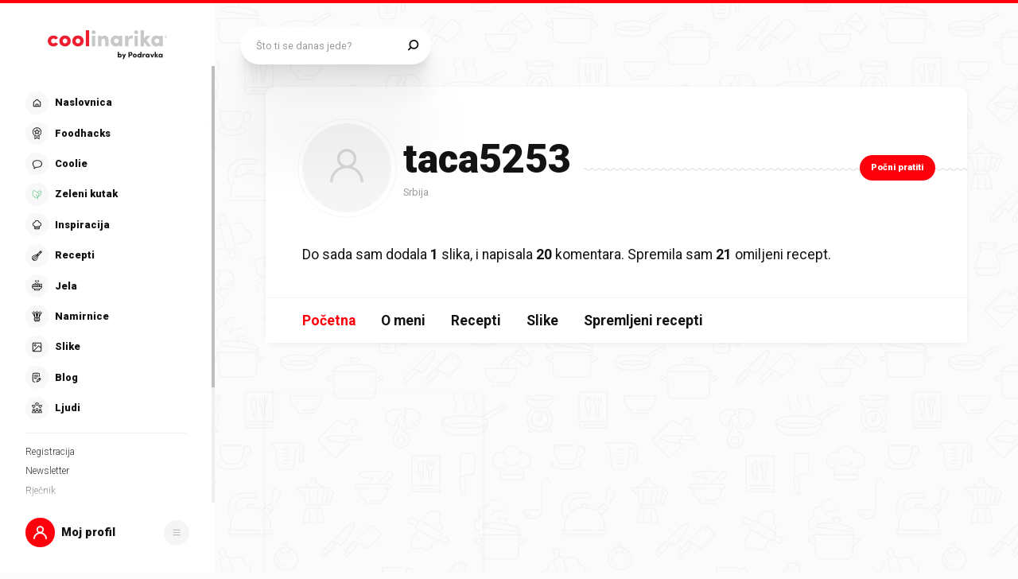

--- FILE ---
content_type: text/html; charset=utf-8
request_url: https://www.coolinarika.com/profil/taca5253
body_size: 230556
content:
<!DOCTYPE html><html lang="hr-HR"><head><meta charSet="utf-8"/><meta property="og:locale" content="hr_HR"/><meta property="og:site_name" content="Coolinarika"/><meta name="viewport" content="minimum-scale=1, initial-scale=1, width=device-width, shrink-to-fit=no"/><title>taca5253 - Coolinarika</title><meta name="robots" content="index,follow"/><meta name="googlebot" content="index,follow"/><meta property="og:url" content="https://web.coolinarika.com/profil/taca5253"/><meta property="og:type" content="website"/><meta property="og:title" content="taca5253"/><meta property="og:image"/><meta property="og:image:width" content="1200"/><meta property="og:image:height" content="600"/><link rel="canonical" href="https://web.coolinarika.com/profil/taca5253"/><script type="application/ld+json">{
  "@context": "https://schema.org",
  "@type": "WebSite",
  "name": "Coolinarika",
  "url": "https://www.coolinarika.com"
}</script><script type="application/ld+json">{
  "@context": "https://schema.org",
  "@type": "WebPage",
  "name": "taca5253",
  "publisher": {
    "@type": "Organization",
    "logo": {
      "@type": "ImageObject"
    },
    "name": "Coolinarika",
    "sameAs": [
      "https://www.facebook.com/coolinarika",
      "https://www.instagram.com/coolinarika/",
      "https://www.youtube.com/channel/UCZ1MWvP-76e-FzhWMMW8mxg"
    ],
    "url": "https://www.coolinarika.com"
  },
  "url": "https://www.coolinarika.com"
}</script><script type="application/ld+json">{
  "@context": "https://schema.org",
  "@type": "Organization",
  "name": "Coolinarika",
  "sameAs": [
    "https://www.facebook.com/coolinarika",
    "https://www.instagram.com/coolinarika/",
    "https://www.youtube.com/channel/UCZ1MWvP-76e-FzhWMMW8mxg"
  ],
  "url": "https://www.coolinarika.com"
}</script><script type="application/ld+json">{
  "@context": "https://schema.org",
  "@type": "ItemList",
  "url": "https://web.coolinarika.com/profil/taca5253"
}</script><meta name="next-head-count" content="18"/><link rel="apple-touch-icon" sizes="180x180" href="/favicon/apple-touch-icon.png"/><link rel="icon" type="image/png" sizes="32x32" href="/favicon/favicon-32x32.png"/><link rel="icon" type="image/png" sizes="16x16" href="/favicon/favicon-16x16.png"/><link rel="manifest" href="/favicon/site.webmanifest"/><link rel="mask-icon" href="/favicon/safari-pinned-tab.svg" color="#fe000c"/><link rel="shortcut icon" href="/favicon/favicon.ico"/><meta name="application-name" content="Coolinarika"/><meta name="apple-mobile-web-app-capable" content="yes"/><meta name="apple-mobile-web-app-status-bar-style" content="default"/><meta name="apple-mobile-web-app-title" content="Coolinarika"/><meta name="format-detection" content="telephone=no"/><meta name="mobile-web-app-capable" content="yes"/><meta name="msapplication-tap-highlight" content="no"/><meta name="msapplication-TileColor" content="#ffffff"/><meta name="msapplication-config" content="/favicon/browserconfig.xml"/><meta name="theme-color" content="#ffffff"/><link rel="preconnect" href="https://coolinarika-new.azureedge.net"/><link rel="preconnect" href="https://static.cdn.coolinarika.net"/><link rel="preconnect" href="https://podravka.io"/><link rel="preconnect" href="https://podravkaiovariations.blob.core.windows.net"/><link rel="preconnect" href="https://p.typekit.net"/><link rel="preconnect" href="https://api.coolinarika.com"/><link rel="dns-prefetch" href="https://lib.wtg-ads.com"/><link rel="dns-prefetch" href="https://fundingchoicesmessages.google.com"/><link rel="dns-prefetch" href="https://securepubads.g.doubleclick.net"/><link rel="dns-prefetch" href="https://www.googletagmanager.com"/><style type="text/css">.fresnel-container{margin:0;padding:0;}
@media not all and (min-width:0px) and (max-width:359.98px){.fresnel-at-xs{display:none!important;}}
@media not all and (min-width:360px) and (max-width:767.98px){.fresnel-at-sm{display:none!important;}}
@media not all and (min-width:768px) and (max-width:1023.98px){.fresnel-at-md{display:none!important;}}
@media not all and (min-width:1024px) and (max-width:1279.98px){.fresnel-at-lg{display:none!important;}}
@media not all and (min-width:1280px) and (max-width:1359.98px){.fresnel-at-xl{display:none!important;}}
@media not all and (min-width:1360px) and (max-width:1439.98px){.fresnel-at-bannerSmall{display:none!important;}}
@media not all and (min-width:1440px) and (max-width:1599.98px){.fresnel-at-xxl{display:none!important;}}
@media not all and (min-width:1600px) and (max-width:1649.98px){.fresnel-at-xxxl{display:none!important;}}
@media not all and (min-width:1650px){.fresnel-at-bannerLarge{display:none!important;}}
@media not all and (max-width:359.98px){.fresnel-lessThan-sm{display:none!important;}}
@media not all and (max-width:767.98px){.fresnel-lessThan-md{display:none!important;}}
@media not all and (max-width:1023.98px){.fresnel-lessThan-lg{display:none!important;}}
@media not all and (max-width:1279.98px){.fresnel-lessThan-xl{display:none!important;}}
@media not all and (max-width:1359.98px){.fresnel-lessThan-bannerSmall{display:none!important;}}
@media not all and (max-width:1439.98px){.fresnel-lessThan-xxl{display:none!important;}}
@media not all and (max-width:1599.98px){.fresnel-lessThan-xxxl{display:none!important;}}
@media not all and (max-width:1649.98px){.fresnel-lessThan-bannerLarge{display:none!important;}}
@media not all and (min-width:360px){.fresnel-greaterThan-xs{display:none!important;}}
@media not all and (min-width:768px){.fresnel-greaterThan-sm{display:none!important;}}
@media not all and (min-width:1024px){.fresnel-greaterThan-md{display:none!important;}}
@media not all and (min-width:1280px){.fresnel-greaterThan-lg{display:none!important;}}
@media not all and (min-width:1360px){.fresnel-greaterThan-xl{display:none!important;}}
@media not all and (min-width:1440px){.fresnel-greaterThan-bannerSmall{display:none!important;}}
@media not all and (min-width:1600px){.fresnel-greaterThan-xxl{display:none!important;}}
@media not all and (min-width:1650px){.fresnel-greaterThan-xxxl{display:none!important;}}
@media not all and (min-width:0px){.fresnel-greaterThanOrEqual-xs{display:none!important;}}
@media not all and (min-width:360px){.fresnel-greaterThanOrEqual-sm{display:none!important;}}
@media not all and (min-width:768px){.fresnel-greaterThanOrEqual-md{display:none!important;}}
@media not all and (min-width:1024px){.fresnel-greaterThanOrEqual-lg{display:none!important;}}
@media not all and (min-width:1280px){.fresnel-greaterThanOrEqual-xl{display:none!important;}}
@media not all and (min-width:1360px){.fresnel-greaterThanOrEqual-bannerSmall{display:none!important;}}
@media not all and (min-width:1440px){.fresnel-greaterThanOrEqual-xxl{display:none!important;}}
@media not all and (min-width:1600px){.fresnel-greaterThanOrEqual-xxxl{display:none!important;}}
@media not all and (min-width:1650px){.fresnel-greaterThanOrEqual-bannerLarge{display:none!important;}}
@media not all and (min-width:0px) and (max-width:359.98px){.fresnel-between-xs-sm{display:none!important;}}
@media not all and (min-width:0px) and (max-width:767.98px){.fresnel-between-xs-md{display:none!important;}}
@media not all and (min-width:0px) and (max-width:1023.98px){.fresnel-between-xs-lg{display:none!important;}}
@media not all and (min-width:0px) and (max-width:1279.98px){.fresnel-between-xs-xl{display:none!important;}}
@media not all and (min-width:0px) and (max-width:1359.98px){.fresnel-between-xs-bannerSmall{display:none!important;}}
@media not all and (min-width:0px) and (max-width:1439.98px){.fresnel-between-xs-xxl{display:none!important;}}
@media not all and (min-width:0px) and (max-width:1599.98px){.fresnel-between-xs-xxxl{display:none!important;}}
@media not all and (min-width:0px) and (max-width:1649.98px){.fresnel-between-xs-bannerLarge{display:none!important;}}
@media not all and (min-width:360px) and (max-width:767.98px){.fresnel-between-sm-md{display:none!important;}}
@media not all and (min-width:360px) and (max-width:1023.98px){.fresnel-between-sm-lg{display:none!important;}}
@media not all and (min-width:360px) and (max-width:1279.98px){.fresnel-between-sm-xl{display:none!important;}}
@media not all and (min-width:360px) and (max-width:1359.98px){.fresnel-between-sm-bannerSmall{display:none!important;}}
@media not all and (min-width:360px) and (max-width:1439.98px){.fresnel-between-sm-xxl{display:none!important;}}
@media not all and (min-width:360px) and (max-width:1599.98px){.fresnel-between-sm-xxxl{display:none!important;}}
@media not all and (min-width:360px) and (max-width:1649.98px){.fresnel-between-sm-bannerLarge{display:none!important;}}
@media not all and (min-width:768px) and (max-width:1023.98px){.fresnel-between-md-lg{display:none!important;}}
@media not all and (min-width:768px) and (max-width:1279.98px){.fresnel-between-md-xl{display:none!important;}}
@media not all and (min-width:768px) and (max-width:1359.98px){.fresnel-between-md-bannerSmall{display:none!important;}}
@media not all and (min-width:768px) and (max-width:1439.98px){.fresnel-between-md-xxl{display:none!important;}}
@media not all and (min-width:768px) and (max-width:1599.98px){.fresnel-between-md-xxxl{display:none!important;}}
@media not all and (min-width:768px) and (max-width:1649.98px){.fresnel-between-md-bannerLarge{display:none!important;}}
@media not all and (min-width:1024px) and (max-width:1279.98px){.fresnel-between-lg-xl{display:none!important;}}
@media not all and (min-width:1024px) and (max-width:1359.98px){.fresnel-between-lg-bannerSmall{display:none!important;}}
@media not all and (min-width:1024px) and (max-width:1439.98px){.fresnel-between-lg-xxl{display:none!important;}}
@media not all and (min-width:1024px) and (max-width:1599.98px){.fresnel-between-lg-xxxl{display:none!important;}}
@media not all and (min-width:1024px) and (max-width:1649.98px){.fresnel-between-lg-bannerLarge{display:none!important;}}
@media not all and (min-width:1280px) and (max-width:1359.98px){.fresnel-between-xl-bannerSmall{display:none!important;}}
@media not all and (min-width:1280px) and (max-width:1439.98px){.fresnel-between-xl-xxl{display:none!important;}}
@media not all and (min-width:1280px) and (max-width:1599.98px){.fresnel-between-xl-xxxl{display:none!important;}}
@media not all and (min-width:1280px) and (max-width:1649.98px){.fresnel-between-xl-bannerLarge{display:none!important;}}
@media not all and (min-width:1360px) and (max-width:1439.98px){.fresnel-between-bannerSmall-xxl{display:none!important;}}
@media not all and (min-width:1360px) and (max-width:1599.98px){.fresnel-between-bannerSmall-xxxl{display:none!important;}}
@media not all and (min-width:1360px) and (max-width:1649.98px){.fresnel-between-bannerSmall-bannerLarge{display:none!important;}}
@media not all and (min-width:1440px) and (max-width:1599.98px){.fresnel-between-xxl-xxxl{display:none!important;}}
@media not all and (min-width:1440px) and (max-width:1649.98px){.fresnel-between-xxl-bannerLarge{display:none!important;}}
@media not all and (min-width:1600px) and (max-width:1649.98px){.fresnel-between-xxxl-bannerLarge{display:none!important;}}</style><meta name="p:domain_verify" content="a204974c6343b3b51ba733218cf7e141"/><meta name="google-site-verification" content="TNbE9nXhkwCd2npfqAKiFehF3mx_4AtJsSsdeDJaMbg"/><meta property="fb:app_id" content="480567085366792"/><script async="" type="text/javascript">
                                    /* <![CDATA[ */
                                    (function() {
                                    window.dm=window.dm||{AjaxData:[]};
                                    window.dm.AjaxEvent=function(et,d,ssid,ad){
                                        dm.AjaxData.push({et:et,d:d,ssid:ssid,ad:ad});
                                        if(typeof window.DotMetricsObj != 'undefined') {DotMetricsObj.onAjaxDataUpdate?.();}
                                    };
                                    var d=document,
                                    h=d.getElementsByTagName('head')[0],
                                    s=d.createElement('script');
                                    s.type='text/javascript';
                                    s.async=true;
                                    s.src='https://script.dotmetrics.net/door.js?id=380';
                                    h.appendChild(s);
                                    }());
                                    /* ]]> */
                                    </script><script>
                                // Define dataLayer and the gtag function.
                                window.dataLayer = window.dataLayer || [];
                                function gtag() { dataLayer.push(arguments); }

                                // Set default consent to 'denied' as a placeholder
                                gtag('consent', 'default', {
                                    'ad_storage': 'denied',
                                    'ad_user_data': 'denied',
                                    'ad_personalization': 'denied',
                                    'analytics_storage': 'denied',
                                    'wait_for_update': 500
                                });
                            </script><script type="text/plain" data-category="analytics" data-service="google">
                                // Update consent to granted
                                gtag('consent', 'update', {
                                    'analytics_storage': 'granted'
                                });
                            </script><script type="text/plain" data-category="marketing" data-service="google">
                                // Update consent to granted
                                gtag('consent', 'update', {
                                    'ad_storage': 'granted',
                                    'ad_user_data': 'granted',
                                    'ad_personalization': 'granted',
                                });
                            </script><link rel="preload" href="https://static.cdn.coolinarika.net/_next/static/media/47cbc4e2adbc5db9-s.p.woff2" as="font" type="font/woff2" crossorigin="anonymous" data-next-font="size-adjust"/><link rel="preload" href="https://static.cdn.coolinarika.net/_next/static/css/b793b9457d48c0b1.css" as="style"/><link rel="stylesheet" href="https://static.cdn.coolinarika.net/_next/static/css/b793b9457d48c0b1.css" data-n-g=""/><noscript data-n-css=""></noscript><script defer="" nomodule="" src="https://static.cdn.coolinarika.net/_next/static/chunks/polyfills-c67a75d1b6f99dc8.js"></script><script src="https://static.cdn.coolinarika.net/_next/static/chunks/webpack-393c3262e52f4432.js" defer=""></script><script src="https://static.cdn.coolinarika.net/_next/static/chunks/framework-22b52409193a9a55.js" defer=""></script><script src="https://static.cdn.coolinarika.net/_next/static/chunks/main-79f0bbeb9bc79809.js" defer=""></script><script src="https://static.cdn.coolinarika.net/_next/static/chunks/pages/_app-d0816431c08dfd7e.js" defer=""></script><script src="https://static.cdn.coolinarika.net/_next/static/chunks/7533-4d6c7e5698a1438e.js" defer=""></script><script src="https://static.cdn.coolinarika.net/_next/static/chunks/3456-d0334ca6f9ee3778.js" defer=""></script><script src="https://static.cdn.coolinarika.net/_next/static/chunks/2390-30e04d6c1b64003b.js" defer=""></script><script src="https://static.cdn.coolinarika.net/_next/static/chunks/1797-bf85fa95a4952611.js" defer=""></script><script src="https://static.cdn.coolinarika.net/_next/static/chunks/3661-4349b11c399e60f8.js" defer=""></script><script src="https://static.cdn.coolinarika.net/_next/static/chunks/6996-d5a5dab9908ae5e2.js" defer=""></script><script src="https://static.cdn.coolinarika.net/_next/static/chunks/pages/profil/%5Busername%5D-605d5dedd035cf86.js" defer=""></script><script src="https://static.cdn.coolinarika.net/_next/static/h_qzFE5_J_xjwGpNsrL9E/_buildManifest.js" defer=""></script><script src="https://static.cdn.coolinarika.net/_next/static/h_qzFE5_J_xjwGpNsrL9E/_ssgManifest.js" defer=""></script></head><body><div id="__next"><style data-emotion="css-global 1rnvvli">html{box-sizing:border-box;min-height:100vh;webkit-overflow-scrolling:touch;-webkit-font-smoothing:antialiased;-moz-osx-font-smoothing:grayscale;text-rendering:optimizeLegibility;font-family:'__Roboto_1f7486','__Roboto_Fallback_1f7486',Helvetica,Verdana,Arial,sans-serif;--lc-widget-button-width:120px;--lc-widget-button-height:120px;--lc-widget-button-position-x:20px;--lc-widget-button-position-y:195px;--lc-widget-wrapper-y-position:315px;--lc-widget-wrapper-x-position:20px;font-size:100%;}@media (min-width:768px){html{font-size:clamp(80%, 0.834vw, 100%);}}body{margin:0;padding:0;min-width:320px;height:100%;webkit-overflow-scrolling:touch;line-height:1.6;letter-spacing:0;font-size:1rem;color:#141313;background-color:#FBFBFB;background-image:url(/images/background/body/main.svg);background-repeat:repeat;-webkit-background-position:top center;background-position:top center;}@media print{body{background-color:white;background-image:none;}}@media screen and (min-width: 0){body{font-size:1rem;}}@media screen and (min-width: 22.5em){body{font-size:1rem;}}@media screen and (min-width: 48em){body{font-size:1.125rem;}}@media screen and (min-width: 64em){body{font-size:1.125rem;}}@media screen and (min-width: 80em){body{font-size:1.375rem;}}@media screen and (min-width: 90em){body{font-size:1.375rem;}}*,*::before,*::after{box-sizing:border-box;}article,aside,footer,header,nav,section,figcaption,figure,main{display:block;}hr{box-sizing:content-box;height:0;overflow:visible;}pre,code,kbp,samp{font-family:monospace,monospace;font-size:1em;}b,strong{font-weight:700;}i,em{font-style:italic;}sub,sup{font-size:75%;line-height:0;position:relative;vertical-align:baseline;}sup{top:-0.5em;}sub{bottom:-0.25em;}a{background:transparent;color:#ED1C24;-webkit-text-decoration:underline;text-decoration:underline;}@supports (text-decoration-skip: objects){a{text-decoration-skip:objects;}}@supports not (text-decoration-skip: objects){a{text-decoration-skip-ink:auto;}}a:active,a:hover{outline-width:0;-webkit-text-decoration:none;text-decoration:none;}button,input{overflow:visible;}button,select{text-transform:none;}button,[type=reset],[type=submit]{-webkit-appearance:button;}button::-moz-focus-inner,[type=button]::-moz-focus-inner,[type=reset]::-moz-focus-inner,[type=submit]::-moz-focus-inner{border-style:none;padding:0;}button:-moz-focusring,[type=button]:-moz-focusring,[type=reset]:-moz-focusring,[type=submit]:-moz-focusring{outline:1px dotted ButtonText;}[type=number]::-webkit-inner-spin-button,[type=number]::-webkit-outer-spin-button{height:auto;}[type=search]{-webkit-appearance:textfield;-moz-appearance:textfield;-ms-appearance:textfield;appearance:textfield;outline-offset:-2px;}[type=search]::-webkit-search-cancel-button,[type=search]::-webkit-search-decoration{-webkit-appearance:none;-moz-appearance:none;-ms-appearance:none;appearance:none;}::-webkit-file-upload-button{-webkit-appearance:button;-moz-appearance:button;-ms-appearance:button;appearance:button;font:inherit;}details,menu{display:block;}summary{display:-webkit-box;display:-webkit-list-item;display:-ms-list-itembox;display:list-item;}canvas{display:inline-block;}template{display:none;}[hidden]{display:none;}button{display:inline-block;border:none;padding:0;margin:0;outline:0;-webkit-text-decoration:none;text-decoration:none;background-color:transparent;cursor:pointer;text-align:center;-webkit-appearance:none;-moz-appearance:none;-webkit-tap-highlight-color:transparent;-webkit-user-select:none;-moz-user-select:none;-ms-user-select:none;user-select:none;font-family:'__Roboto_1f7486','__Roboto_Fallback_1f7486',sans-serif;font-weight:900;line-height:1.4;}button:focus{outline:none;}button::-moz-focus-inner{border-style:none;}img{font-style:italic;max-width:100%;height:auto;vertical-align:middle;border-style:none;}picture{display:block;}h1,h2,h3,h4,h5,h6,p,blockquote{margin-top:0;margin-bottom:0;}iframe{margin:0;padding:0;border:0;font-size:100%;vertical-align:baseline;background:transparent;}.showForSr{position:absolute!important;width:1px;height:1px;padding:0;overflow:hidden;clip:rect(0, 0, 0, 0);white-space:nowrap;border:0;}.u-textLeft{text-align:left;}.u-textCenter{text-align:center;}.u-textRight{text-align:right;}.u-textJustify{text-align:justify;}.u-textUppercase{text-transform:uppercase;}.u-textUppercaseFirst::first-letter{text-transform:uppercase;}.u-textLowercase{text-transform:lowercase;}.u-textCapitalize{text-transform:capitalize;}.u-textTruncate{max-width:100%;overflow:hidden;text-overflow:ellipsis;white-space:nowrap;word-wrap:normal;}.u-textBreak{word-break:break-word;word-wrap:break-word;}.u-textNowrap{white-space:nowrap!important;}.no-padding{padding:0;}.u-formFullHeight{display:-webkit-box;display:-webkit-flex;display:-ms-flexbox;display:flex;-webkit-flex-direction:column;-ms-flex-direction:column;flex-direction:column;height:100%;width:100%;}.u-paragraphMargin p{margin-bottom:1.5rem;}h1{font-family:'__Roboto_1f7486','__Roboto_Fallback_1f7486',sans-serif;font-weight:900;line-height:1.2;font-size:2rem;}@media screen and (min-width: 0){h1{font-size:2rem;}}@media screen and (min-width: 22.5em){h1{font-size:2rem;}}@media screen and (min-width: 48em){h1{font-size:2.625rem;}}@media screen and (min-width: 64em){h1{font-size:2.625rem;}}@media screen and (min-width: 80em){h1{font-size:3.25rem;}}@media screen and (min-width: 90em){h1{font-size:3.25rem;}}h2{font-family:'__Roboto_1f7486','__Roboto_Fallback_1f7486',sans-serif;font-weight:900;line-height:1.2;font-size:1.75rem;}@media screen and (min-width: 0){h2{font-size:1.75rem;}}@media screen and (min-width: 22.5em){h2{font-size:1.75rem;}}@media screen and (min-width: 48em){h2{font-size:2.125rem;}}@media screen and (min-width: 64em){h2{font-size:2.125rem;}}@media screen and (min-width: 80em){h2{font-size:2.625rem;}}@media screen and (min-width: 90em){h2{font-size:2.625rem;}}h3{font-family:'__Roboto_1f7486','__Roboto_Fallback_1f7486',sans-serif;font-weight:900;line-height:1.2;font-size:1.5rem;}@media screen and (min-width: 0){h3{font-size:1.5rem;}}@media screen and (min-width: 22.5em){h3{font-size:1.5rem;}}@media screen and (min-width: 48em){h3{font-size:1.75rem;}}@media screen and (min-width: 64em){h3{font-size:1.75rem;}}@media screen and (min-width: 80em){h3{font-size:2rem;}}@media screen and (min-width: 90em){h3{font-size:2rem;}}h4{font-family:'__Roboto_1f7486','__Roboto_Fallback_1f7486',sans-serif;font-weight:900;line-height:1.2;font-size:1.25rem;}@media screen and (min-width: 0){h4{font-size:1.25rem;}}@media screen and (min-width: 22.5em){h4{font-size:1.25rem;}}@media screen and (min-width: 48em){h4{font-size:1.375rem;}}@media screen and (min-width: 64em){h4{font-size:1.375rem;}}@media screen and (min-width: 80em){h4{font-size:1.5rem;}}@media screen and (min-width: 90em){h4{font-size:1.5rem;}}h5{font-family:'__Roboto_1f7486','__Roboto_Fallback_1f7486',sans-serif;font-weight:900;line-height:1.2;font-size:1.25rem;}@media screen and (min-width: 0){h5{font-size:1.25rem;}}@media screen and (min-width: 22.5em){h5{font-size:1.25rem;}}@media screen and (min-width: 48em){h5{font-size:1.375rem;}}@media screen and (min-width: 64em){h5{font-size:1.375rem;}}@media screen and (min-width: 80em){h5{font-size:1.5rem;}}@media screen and (min-width: 90em){h5{font-size:1.5rem;}}h6{font-family:'__Roboto_1f7486','__Roboto_Fallback_1f7486',sans-serif;font-weight:900;line-height:1.2;font-size:1.25rem;}@media screen and (min-width: 0){h6{font-size:1.25rem;}}@media screen and (min-width: 22.5em){h6{font-size:1.25rem;}}@media screen and (min-width: 48em){h6{font-size:1.375rem;}}@media screen and (min-width: 64em){h6{font-size:1.375rem;}}@media screen and (min-width: 80em){h6{font-size:1.5rem;}}@media screen and (min-width: 90em){h6{font-size:1.5rem;}}p{font-family:'__Roboto_1f7486','__Roboto_Fallback_1f7486',sans-serif;font-weight:400;line-height:1.6;font-size:1rem;}@media screen and (min-width: 0){p{font-size:1rem;}}@media screen and (min-width: 22.5em){p{font-size:1rem;}}@media screen and (min-width: 48em){p{font-size:1.125rem;}}@media screen and (min-width: 64em){p{font-size:1.125rem;}}@media screen and (min-width: 80em){p{font-size:1.375rem;}}@media screen and (min-width: 90em){p{font-size:1.375rem;}}ul{font-family:'__Roboto_1f7486','__Roboto_Fallback_1f7486',sans-serif;font-weight:400;line-height:1.4;font-size:1rem;}@media screen and (min-width: 0){ul{font-size:1rem;}}@media screen and (min-width: 22.5em){ul{font-size:1rem;}}@media screen and (min-width: 48em){ul{font-size:1.125rem;}}@media screen and (min-width: 64em){ul{font-size:1.125rem;}}@media screen and (min-width: 80em){ul{font-size:1.375rem;}}@media screen and (min-width: 90em){ul{font-size:1.375rem;}}ol{font-family:'__Roboto_1f7486','__Roboto_Fallback_1f7486',sans-serif;font-weight:400;line-height:1.4;font-size:1rem;}@media screen and (min-width: 0){ol{font-size:1rem;}}@media screen and (min-width: 22.5em){ol{font-size:1rem;}}@media screen and (min-width: 48em){ol{font-size:1.125rem;}}@media screen and (min-width: 64em){ol{font-size:1.125rem;}}@media screen and (min-width: 80em){ol{font-size:1.375rem;}}@media screen and (min-width: 90em){ol{font-size:1.375rem;}}small{font-family:'__Roboto_1f7486','__Roboto_Fallback_1f7486',sans-serif;font-weight:400;font-size:0.875rem;}@media screen and (min-width: 0){small{font-size:0.875rem;}}@media screen and (min-width: 22.5em){small{font-size:0.875rem;}}@media screen and (min-width: 48em){small{font-size:1rem;}}@media screen and (min-width: 64em){small{font-size:1rem;}}@media screen and (min-width: 80em){small{font-size:1.125rem;}}@media screen and (min-width: 90em){small{font-size:1.125rem;}}caption{font-family:'__Roboto_1f7486','__Roboto_Fallback_1f7486',sans-serif;font-weight:400;line-height:1.6;font-size:0.875rem;}@media screen and (min-width: 0){caption{font-size:0.875rem;}}@media screen and (min-width: 22.5em){caption{font-size:0.875rem;}}@media screen and (min-width: 48em){caption{font-size:1rem;}}@media screen and (min-width: 64em){caption{font-size:1rem;}}@media screen and (min-width: 80em){caption{font-size:1.125rem;}}@media screen and (min-width: 90em){caption{font-size:1.125rem;}}input{font-family:'__Roboto_1f7486','__Roboto_Fallback_1f7486',sans-serif;font-weight:400;line-height:1.2;}textarea{font-family:'__Roboto_1f7486','__Roboto_Fallback_1f7486',sans-serif;font-weight:400;line-height:1.2;}select{font-family:'__Roboto_1f7486','__Roboto_Fallback_1f7486',sans-serif;font-weight:400;line-height:1.2;}blockquote{font-family:'__Roboto_1f7486','__Roboto_Fallback_1f7486',sans-serif;font-weight:300;line-height:1.6;font-style:italic;font-size:1rem;}@media screen and (min-width: 0){blockquote{font-size:1rem;}}@media screen and (min-width: 22.5em){blockquote{font-size:1rem;}}@media screen and (min-width: 48em){blockquote{font-size:1.375rem;}}@media screen and (min-width: 64em){blockquote{font-size:1.375rem;}}@media screen and (min-width: 80em){blockquote{font-size:1.75rem;}}@media screen and (min-width: 90em){blockquote{font-size:1.75rem;}}font-family:'__Roboto_1f7486','__Roboto_Fallback_1f7486',sans-serif;font{default:'__Roboto_1f7486','__Roboto_Fallback_1f7486';display:swap;}font weight{ultra-light:100px;extra-light:200px;light:300px;regular:400px;medium:500px;semi-bold:600px;bold:700px;black:900px;}font style{normal:normal;italic:italic;}font variant{normal:normal;small-caps:small-caps;}fontWeight{ultra-light:100px;extra-light:200px;light:300px;regular:400px;medium:500px;semi-bold:600px;bold:700px;black:900px;}root-font-size:16px;dl{font-size:1rem;}@media screen and (min-width: 0){dl{font-size:1rem;}}@media screen and (min-width: 22.5em){dl{font-size:1rem;}}@media screen and (min-width: 48em){dl{font-size:1.125rem;}}@media screen and (min-width: 64em){dl{font-size:1.125rem;}}@media screen and (min-width: 80em){dl{font-size:1.375rem;}}@media screen and (min-width: 90em){dl{font-size:1.375rem;}}table{font-size:1.125rem;width:100%;padding:0rem 1.875rem;margin-bottom:3.125rem;border-top:1px solid #E0E0E0;border-bottom:1px solid #E0E0E0;border-collapse:collapse;}@media screen and (min-width: 0){table{font-size:0.875rem;}}@media screen and (min-width: 22.5em){table{font-size:0.875rem;}}@media screen and (min-width: 48em){table{font-size:0.875rem;}}@media screen and (min-width: 64em){table{font-size:1.125rem;}}@media screen and (min-width: 80em){table{font-size:1.125rem;}}@media screen and (min-width: 90em){table{font-size:1.125rem;}}@media (max-width:767.95px){table{overflow-x:scroll;}}table tr{border-bottom:1px solid #E0E0E0;vertical-align:top;}table tr:last-of-type{border-bottom:none;}table tr:nth-of-type(odd){background:rgba(224, 224, 224, 0.4);}baseLayout desktop sidebar{width:clamp(270px, 18.125rem, 18.125rem);height:100vh;}baseLayout desktop topBar{spacing:2.5rem;}baseLayout mobile navigation bar{height:60px;}drawer hSpacing{desktop:60px;mobile:30px;}recipeUploader head height{desktop:74px;mobile:74px;}recipeUploader actionBar{height:60px;}borderRadius{small:0.25rem;medium:0.5rem;large:0.9375rem;larger:6.25rem;rounded:50%;}.tox .tox-menu{min-width:12em;}.tox .tox-collection--list .tox-collection__item--active{background-color:red;}.tox .tox-collection--list .tox-collection__item--active .tox-collection__item-label{color:red;}.tox .tox-collection--list .tox-collection__item--active .tox-collection__item-label .tox-autocompleter-highlight{font-weight:400;}.tox .tox-collection__item-container{min-width:10rem;}.tox .tox-collection__item-container .user-avatar{width:3rem;height:3rem;border-radius:100%;}.tox .tox-collection__item-container .tox-collection__item-label{margin-left:1rem;font-size:1rem;}.tox .tox-collection__item-container .tox-collection__item-label .tox-autocompleter-highlight{font-weight:900;}ol,ul{margin:0;padding:0;list-style-type:none;}th{padding:0.625rem;}td{padding:0.625rem;min-width:15.625rem;}@media (min-width:768px){td{min-width:9.375rem;}}.ReactQueryDevtools>button{height:50px!important;}@media (max-width:1023.95px){.ib-button-messaging.RIGHT_BOTTOM,.ib-eye-catcher__content-container.right{bottom:calc(3.75rem + 100px)!important;}}.ib-widget-wrapper.RIGHT_BOTTOM{right:100px!important;}@media (min-width:1024px){.ib-widget-wrapper.RIGHT_BOTTOM{right:20px!important;}}</style><style data-emotion="css ctcd1r">.css-ctcd1r{-webkit-transform:translateZ(0);-moz-transform:translateZ(0);-ms-transform:translateZ(0);transform:translateZ(0);position:fixed;top:0;left:0;width:100%;background-color:#FE000C;height:0.1875rem;z-index:400;}@media (min-width:768px){.css-ctcd1r{height:0.3125rem;}}@media print{.css-ctcd1r{display:none;}}</style><div class="css-ctcd1r"></div><style data-emotion="css 1xwc2tk">.css-1xwc2tk{margin:0;}@media (min-width:1024px){.css-1xwc2tk{margin-left:clamp(270px, 18.125rem, 18.125rem);}}</style><main class="css-1xwc2tk"><div class="fresnel-container fresnel-lessThan-lg "><style data-emotion="css 1igj1cl">.css-1igj1cl{display:block;}@media (min-width:1024px){.css-1igj1cl{display:none;}}@media print{.css-1igj1cl{display:none;}}</style><div class="css-1igj1cl"><style data-emotion="css fww650">.css-fww650{position:fixed;left:0;bottom:0;display:-webkit-box;display:-webkit-flex;display:-ms-flexbox;display:flex;-webkit-flex-direction:row;-ms-flex-direction:row;flex-direction:row;-webkit-align-items:center;-webkit-box-align:center;-ms-flex-align:center;align-items:center;-webkit-box-pack:justify;-webkit-justify-content:space-between;justify-content:space-between;width:100%;z-index:551;background:#FFFFFF;box-shadow:0 -2px 16px rgba(0, 0, 0, 0.08);height:3.75rem;}.css-fww650 .navBar_itemSeparator{-webkit-flex-shrink:0;-ms-flex-negative:0;flex-shrink:0;width:5px;max-height:1.75rem;height:100%;display:-webkit-box;display:-webkit-flex;display:-ms-flexbox;display:flex;-webkit-flex-direction:column;-ms-flex-direction:column;flex-direction:column;-webkit-box-pack:center;-ms-flex-pack:center;-webkit-justify-content:center;justify-content:center;-webkit-align-items:center;-webkit-box-align:center;-ms-flex-align:center;align-items:center;color:#D6D6D6;overflow:hidden;pointer-events:none;}.css-fww650 .navBar_itemSeparator svg{-webkit-transform:rotate(90deg);-moz-transform:rotate(90deg);-ms-transform:rotate(90deg);transform:rotate(90deg);width:2.5rem;height:5px;}.css-fww650 .navBar_itemSeparator svg path{fill:currentColor;}@media print{.css-fww650{display:none;}}</style><div class="css-fww650"><style data-emotion="css 1hsefbc">.css-1hsefbc{width:100%;height:100%;display:-webkit-box;display:-webkit-flex;display:-ms-flexbox;display:flex;-webkit-flex-direction:column;-ms-flex-direction:column;flex-direction:column;}.css-1hsefbc a{width:100%;height:100%;-webkit-text-decoration:none!important;text-decoration:none!important;}.css-1hsefbc .barNav_item{position:relative;display:-webkit-box;display:-webkit-flex;display:-ms-flexbox;display:flex;-webkit-flex-direction:column;-ms-flex-direction:column;flex-direction:column;-webkit-align-items:center;-webkit-box-align:center;-ms-flex-align:center;align-items:center;-webkit-box-pack:center;-ms-flex-pack:center;-webkit-justify-content:center;justify-content:center;height:100%;min-height:3.75rem;cursor:pointer;overflow:hidden;color:#141313;}.css-1hsefbc .barNav_itemIcon{-webkit-flex-shrink:0;-ms-flex-negative:0;flex-shrink:0;display:-webkit-box;display:-webkit-flex;display:-ms-flexbox;display:flex;-webkit-flex-direction:column;-ms-flex-direction:column;flex-direction:column;-webkit-align-items:center;-webkit-box-align:center;-ms-flex-align:center;align-items:center;-webkit-box-pack:center;-ms-flex-pack:center;-webkit-justify-content:center;justify-content:center;width:2.5rem;height:2.5rem;font-size:2.875rem;transition-duration:300ms;transition-timing-function:ease-in-out;transition-delay:0ms;transition-property:color;overflow:hidden;}.css-1hsefbc .barNav_itemIcon svg path{fill:currentColor;}.css-1hsefbc .barNav_itemIndicator{display:block;position:absolute;left:50%;bottom:0.75rem;margin-left:-0.125rem;width:4px;height:4px;border-radius:100%;transition-duration:300ms;transition-timing-function:ease-in-out;transition-delay:0ms;transition-property:transform,background-color;pointer-events:none;-webkit-transform:translateY(1.875rem);-moz-transform:translateY(1.875rem);-ms-transform:translateY(1.875rem);transform:translateY(1.875rem);}</style><div class="css-1hsefbc"><span><a title="Naslovnica" href="/"><span class="barNav_item" role="presentation" title="Naslovnica"><span class="barNav_itemIcon"><style data-emotion="css 11qxqh7">.css-11qxqh7{display:-webkit-inline-box;display:-webkit-inline-flex;display:-ms-inline-flexbox;display:inline-flex;vertical-align:middle;-webkit-user-select:none;-moz-user-select:none;-ms-user-select:none;user-select:none;-webkit-flex-shrink:0;-ms-flex-negative:0;flex-shrink:0;font-size:inherit;}</style><span color="text.default" class="css-11qxqh7"><style data-emotion="css 82n8sf">.css-82n8sf{display:-webkit-inline-box;display:-webkit-inline-flex;display:-ms-inline-flexbox;display:inline-flex;vertical-align:middle;width:1em;height:1em;-webkit-user-select:none;-moz-user-select:none;-ms-user-select:none;user-select:none;-webkit-flex-shrink:0;-ms-flex-negative:0;flex-shrink:0;font-size:inherit;}</style><svg class="css-82n8sf" focusable="false" viewBox="0 0 36 36" color="text.default" aria-hidden="true"><path d="M17.232 12.278a1.2 1.2 0 011.536 0l4.8 4A1.2 1.2 0 0124 17.2v5.419a1.2 1.2 0 01-1.2 1.2h-9.6a1.2 1.2 0 01-1.2-1.2V17.2a1.2 1.2 0 01.432-.922l4.8-4zM18 13.2l-4.8 4v5.419h2.4v-2.1a1.2 1.2 0 011.2-1.2h2.4a1.2 1.2 0 011.2 1.2v2.1h2.4V17.2l-4.8-4zm1.2 9.419v-2.1h-2.4v2.1h2.4z"></path></svg></span></span><span class="barNav_itemIndicator"></span></span></a></span></div><div class="css-1hsefbc"><span><a title="Inspiracija" href="/inspiracija"><span class="barNav_item" role="presentation" title="Inspiracija"><span class="barNav_itemIcon"><span color="text.default" class="css-11qxqh7"><svg class="css-82n8sf" focusable="false" viewBox="0 0 36 36" color="text.default" aria-hidden="true"><path d="M21.92 13.941a4.083 4.083 0 00-7.84 0 3.5 3.5 0 00-.162 6.925v3.547a.583.583 0 00.583.583h6.998a.583.583 0 00.583-.583v-3.547a3.5 3.5 0 00-.162-6.925zm-6.836 9.89v-1.167h5.832v1.166h-5.832zm6.415-4.083a.583.583 0 00-.583.583v1.166H19.75v-1.166h-1.167v1.166h-1.166v-1.166H16.25v1.166h-1.166v-1.166a.584.584 0 00-.583-.583 2.333 2.333 0 01-.002-4.666l.04.002a.586.586 0 00.586-.487 2.916 2.916 0 015.75 0 .584.584 0 00.585.487l.04-.002a2.333 2.333 0 110 4.666z"></path></svg></span></span><span class="barNav_itemIndicator"></span></span></a></span></div><style data-emotion="css 1xx8pdn">.css-1xx8pdn{width:100%;height:100%;display:-webkit-box;display:-webkit-flex;display:-ms-flexbox;display:flex;-webkit-flex-direction:column;-ms-flex-direction:column;flex-direction:column;}.css-1xx8pdn a{width:100%;height:100%;-webkit-text-decoration:none!important;text-decoration:none!important;}.css-1xx8pdn .barNav_item{position:relative;display:-webkit-box;display:-webkit-flex;display:-ms-flexbox;display:flex;-webkit-flex-direction:column;-ms-flex-direction:column;flex-direction:column;-webkit-align-items:center;-webkit-box-align:center;-ms-flex-align:center;align-items:center;-webkit-box-pack:center;-ms-flex-pack:center;-webkit-justify-content:center;justify-content:center;height:100%;min-height:3.75rem;cursor:pointer;overflow:hidden;color:#141313;}.css-1xx8pdn .barNav_itemIcon{-webkit-flex-shrink:0;-ms-flex-negative:0;flex-shrink:0;display:-webkit-box;display:-webkit-flex;display:-ms-flexbox;display:flex;-webkit-flex-direction:column;-ms-flex-direction:column;flex-direction:column;-webkit-align-items:center;-webkit-box-align:center;-ms-flex-align:center;align-items:center;-webkit-box-pack:center;-ms-flex-pack:center;-webkit-justify-content:center;justify-content:center;width:2.5rem;height:2.5rem;font-size:2.875rem;transition-duration:300ms;transition-timing-function:ease-in-out;transition-delay:0ms;transition-property:color;overflow:hidden;}.css-1xx8pdn .barNav_itemIcon svg path{fill:currentColor;}.css-1xx8pdn .barNav_itemIndicator{display:block;position:absolute;left:50%;bottom:0.75rem;margin-left:-0.5rem;width:4px;height:4px;border-radius:100%;transition-duration:300ms;transition-timing-function:ease-in-out;transition-delay:0ms;transition-property:transform,background-color;pointer-events:none;-webkit-transform:translateY(1.875rem);-moz-transform:translateY(1.875rem);-ms-transform:translateY(1.875rem);transform:translateY(1.875rem);}</style><div class="css-1xx8pdn"><span><a title="Recepti" href="/recepti/novi"><span class="barNav_item" role="presentation" title="Recepti"><span class="barNav_itemIcon"><span color="text.default" class="css-11qxqh7"><svg class="css-82n8sf" focusable="false" viewBox="0 0 36 36" color="text.default" aria-hidden="true"><path d="M26 12.247L23.753 10l-5.24 5.24-5.949 2.372-.024.01c-.147.068-.4.212-.427.229l-.012.006a4.4 4.4 0 00-.816 6.858A4.381 4.381 0 0014.392 26c1.125 0 2.25-.428 3.107-1.285.248-.247.59-.738.629-.794l.011-.016.01-.018c.017-.028.16-.28.23-.427l2.38-5.973L26 12.247zm-6.569 3.4l2.89-2.89.922.922-2.89 2.89-.922-.921zm5.244-3.4l-.77.769-.92-.921.768-.77.922.922zm-12.727 6.917c.192-.193.406-.362.637-.504.09-.052.254-.142.34-.183l5.727-2.283.045.045-4.752 3.36a7.17 7.17 0 00-1.822 1.877 6.139 6.139 0 00-.8 1.724 3.463 3.463 0 01.625-4.036zm6.464-1.576l-2.776 3.926c-.875 1.236-2.212 2.133-3.503 2.353.22-1.29 1.117-2.628 2.353-3.503l3.926-2.776zm-.889 5.488a6.83 6.83 0 01-.177.327c-.1.144-.356.496-.51.65a3.463 3.463 0 01-4.036.624 6.14 6.14 0 001.724-.8 7.168 7.168 0 001.877-1.822l3.36-4.752.045.045-2.283 5.728z"></path></svg></span></span><span class="barNav_itemIndicator"></span></span></a></span></div><div class="css-1hsefbc"><span class="barNav_item" role="presentation" title="Pretraga"><span class="barNav_itemIcon"><style data-emotion="css cmhp10">.css-cmhp10{display:-webkit-inline-box;display:-webkit-inline-flex;display:-ms-inline-flexbox;display:inline-flex;vertical-align:middle;-webkit-user-select:none;-moz-user-select:none;-ms-user-select:none;user-select:none;-webkit-flex-shrink:0;-ms-flex-negative:0;flex-shrink:0;font-size:2.5rem;}</style><span color="text.default" size="40" class="css-cmhp10"><svg class="css-82n8sf" focusable="false" viewBox="0 0 36 36" color="text.default" aria-hidden="true"><path fill-rule="evenodd" clip-rule="evenodd" d="M26.5 16.5a7.5 7.5 0 01-11.843 6.115 1.013 1.013 0 01-.02.021l-3 3a.9.9 0 11-1.273-1.272l2.96-2.961A7.5 7.5 0 1126.5 16.5zm-1.5 0a6 6 0 11-12 0 6 6 0 0112 0z"></path></svg></span></span><span class="barNav_itemIndicator"></span></span></div><div class="css-1hsefbc"><span class="barNav_item" role="presentation" title="Izbornik"><span class="barNav_itemIcon"><span color="text.default" class="css-11qxqh7"><svg class="css-82n8sf" focusable="false" viewBox="0 0 36 36" color="text.default" aria-hidden="true"><path d="M12 18c0-.46.384-.833.857-.833h10.286c.473 0 .857.373.857.833 0 .46-.384.833-.857.833H12.857A.846.846 0 0112 18zM12 13.833c0-.46.384-.833.857-.833h10.286c.473 0 .857.373.857.833 0 .46-.384.834-.857.834H12.857a.846.846 0 01-.857-.834zM12 22.167c0-.46.384-.834.857-.834h10.286c.473 0 .857.373.857.834 0 .46-.384.833-.857.833H12.857a.846.846 0 01-.857-.833z"></path></svg></span></span><span class="barNav_itemIndicator"></span></span></div><div class="navBar_itemSeparator" aria-hidden="true"><svg class="css-82n8sf" focusable="false" viewBox="0 0 40 5" color="inherit" aria-hidden="true"><path d="M.47 3.47a.75.75 0 101.06 1.06L.47 3.47zm37 1.06a.75.75 0 101.06-1.06l-1.06 1.06zm-5.086-2.126l-.501-.557.501.557zm4.129.109l-.53.53.53-.53zm-5.006.68l.502.558-.502-.557zm-9.02-.68l-.53-.53.53.53zm-5.108.866l-.53.53.53-.53zm4.242 0l.53.53-.53-.53zM12.38 2.62l.53.53-.53-.53zm4.242 0l-.53.53.53-.53zM7.38 3.38l-.53.53.53-.53zm4.242 0l-.53-.53.53.53zm-5-.758l-.53.53.53-.53zm-5.09 1.91l1.378-1.38-1.06-1.06L.468 3.47 1.53 4.53zm4.56-1.38l.757.758 1.061-1.06-.757-.758-1.061 1.06zm6.06.758l.758-.757-1.06-1.061-.758.757 1.06 1.061zm3.94-.757l.757.757 1.061-1.06-.757-.758-1.061 1.06zm6.06.757l.867-.866-1.06-1.06-.867.865 1.06 1.061zm3.963-.947l.877.79 1.004-1.116-.878-.79-1.003 1.116zm5.895.79l.877-.79-1.003-1.115-.878.79L32.01 3.75zm3.973-.71L37.47 4.53l1.06-1.06-1.487-1.488-1.06 1.06zm-3.096-.08a2.25 2.25 0 013.096.08l1.06-1.06a3.75 3.75 0 00-5.16-.135l1.004 1.115zm-5.895.79a3.75 3.75 0 005.018 0l-1.004-1.116a2.25 2.25 0 01-3.01 0L26.99 3.751zm-3.973-.71a2.25 2.25 0 013.096-.08l1.003-1.115a3.75 3.75 0 00-5.16.135l1.06 1.06zm-6.17.867a3.75 3.75 0 005.304 0l-1.061-1.06a2.25 2.25 0 01-3.182 0l-1.06 1.06zm-3.939-.757a2.25 2.25 0 013.182 0l1.06-1.061a3.75 3.75 0 00-5.303 0l1.061 1.06zm-6.06.757a3.75 3.75 0 005.303 0l-1.061-1.06a2.25 2.25 0 01-3.182 0l-1.06 1.06zm-3.94-.757a2.25 2.25 0 013.182 0l1.06-1.061a3.75 3.75 0 00-5.303 0l1.061 1.06z" fill="#141313"></path></svg></div><style data-emotion="css bomvge">.css-bomvge{position:relative;width:100%;height:100%;z-index:2;padding:0;background:none;text-align:center;cursor:pointer;}.css-bomvge a{-webkit-text-decoration:none;text-decoration:none;color:#141313;}.css-bomvge .userNav_inner{padding:0.625rem;display:-webkit-box;display:-webkit-flex;display:-ms-flexbox;display:flex;-webkit-flex-direction:row;-ms-flex-direction:row;flex-direction:row;-webkit-align-items:center;-webkit-box-align:center;-ms-flex-align:center;align-items:center;height:100%;-webkit-box-pack:center;-ms-flex-pack:center;-webkit-justify-content:center;justify-content:center;cursor:pointer;}.css-bomvge .userNav_avatar{-webkit-flex-shrink:0;-ms-flex-negative:0;flex-shrink:0;position:relative;width:2.375rem;height:2.375rem;margin:0;padding:0.0625rem;border-radius:100%;background:#FE000C;}@media (min-width:1600px){.css-bomvge .userNav_avatar{width:3.75rem;height:3.75rem;}}.css-bomvge .userNav_avatar::after{content:"";display:block;position:absolute;z-index:1;top:-0.125rem;left:-0.125rem;width:calc(100% + 0.25rem);height:calc(100% + 0.25rem);border-style:solid;border-width:0.125rem;border-color:#FE000C;border-radius:100%;pointer-events:none;transition-duration:300ms;transition-timing-function:ease-in-out;transition-delay:0ms;transition-property:transform,opacity;-webkit-transform:scale(0.8);-moz-transform:scale(0.8);-ms-transform:scale(0.8);transform:scale(0.8);opacity:0;}.css-bomvge .userNav_avatarWrap{position:relative;z-index:2;display:-webkit-box;display:-webkit-flex;display:-ms-flexbox;display:flex;-webkit-flex-direction:column;-ms-flex-direction:column;flex-direction:column;-webkit-align-items:center;-webkit-box-align:center;-ms-flex-align:center;align-items:center;-webkit-box-pack:center;-ms-flex-pack:center;-webkit-justify-content:center;justify-content:center;width:100%;height:100%;border-radius:100%;font-size:1.375rem;color:#FFFFFF;}.css-bomvge .userNav_avatarWrap svg path{fill:currentColor;}.css-bomvge .userNav_info{display:-webkit-box;display:-webkit-flex;display:-ms-flexbox;display:flex;-webkit-flex-direction:column;-ms-flex-direction:column;flex-direction:column;-webkit-align-items:flex-start;-webkit-box-align:flex-start;-ms-flex-align:flex-start;align-items:flex-start;line-height:1.4;}.css-bomvge .userNav_infoLabel{font-size:1.125rem;font-weight:900;}.css-bomvge .userNav_infoName{font-size:0.875rem;color:#9B9B9B;}.css-bomvge .userNav_action{-webkit-flex-shrink:0;-ms-flex-negative:0;flex-shrink:0;margin-left:auto;padding-left:0.625rem;}.css-bomvge .userNav_actionBtn{width:2.5rem;height:2.5rem;}</style><div class="css-bomvge"><div class="userNav_inner" role="button" tabindex="0"><div class="userNav_avatar"><div class="userNav_avatarWrap"><span color="text.default" class="css-11qxqh7"><svg class="css-82n8sf" focusable="false" viewBox="0 0 32 32" color="text.default" aria-hidden="true"><path fill-rule="evenodd" clip-rule="evenodd" d="M15.99 14.88a3.5 3.5 0 100-7 3.5 3.5 0 000 7zm0 2.38a5.88 5.88 0 100-11.76 5.88 5.88 0 000 11.76z"></path><path fill-rule="evenodd" clip-rule="evenodd" d="M15.99 17.89a8.61 8.61 0 00-8.61 8.61H5c0-6.07 4.92-10.99 10.99-10.99s10.99 4.92 10.99 10.99H24.6a8.61 8.61 0 00-8.61-8.61z"></path></svg></span></div></div></div></div></div><style data-emotion="css id4xaj">.css-id4xaj .mobileNavigationPanel{position:fixed;left:0;bottom:0;right:0;z-index:499;width:100%;height:100%;overflow:hidden;background:#FFFFFF;padding-bottom:3.75rem;}.css-id4xaj .mobileNavigationPanel_inner{width:100%;height:100%;overflow-y:auto;}.css-id4xaj .mobileNavigationPanel_close{position:absolute;z-index:1;right:1.875rem;top:1.875rem;}</style><div class="css-id4xaj"><div class="mobileNavigationPanel" style="transform:translateX(0px) translateY(100%) translateZ(0)"><div class="mobileNavigationPanel_inner"><style data-emotion="css wddvv1">.css-wddvv1{width:100%;height:100%;}@media (min-width:1024px){.css-wddvv1 .navigationMenu_container .ScrollbarsCustom-Content{display:-webkit-box;display:-webkit-flex;display:-ms-flexbox;display:flex;-webkit-flex-direction:column;-ms-flex-direction:column;flex-direction:column;height:100%;}}.css-wddvv1 .navigationMenu_nav{display:-webkit-box;display:-webkit-flex;display:-ms-flexbox;display:flex;-webkit-flex-direction:column;-ms-flex-direction:column;flex-direction:column;height:100%;padding:1.875rem;}@media (min-width:1024px){.css-wddvv1 .navigationMenu_nav{padding:2.5rem;padding-bottom:0;}}.css-wddvv1 .navigationMenu_navList{padding-top:1.25rem;padding-bottom:1.25rem;border-top:1px solid;border-color:rgba(214, 214, 214, 0.4);}@media (min-width:768px){.css-wddvv1 .navigationMenu_navList{padding-top:1.25rem;padding-bottom:1.25rem;}}@media (min-width:1600px){.css-wddvv1 .navigationMenu_navList{padding-top:NaNrem;padding-bottom:NaNrem;}}.css-wddvv1 .navigationMenu_navList:first-of-type{border:none;padding-top:0;}.css-wddvv1 .navigationMenu_navList:last-of-type{padding-bottom:0;}@media (min-width:1024px){.css-wddvv1 .navigationMenu_navList:last-of-type{padding-bottom:2.5rem;}}.css-wddvv1 .navigationMenu_navList.isBottom{margin-top:auto;}.css-wddvv1 .navigationMenu_navList>li{margin-bottom:0.75rem;}@media (min-width:1600px){.css-wddvv1 .navigationMenu_navList>li{margin-bottom:0.9375rem;}}.css-wddvv1 .navigationMenu_navList>li:last-of-type{margin-bottom:0;}</style><div class="css-wddvv1"><style data-emotion="css opz0y6">.css-opz0y6{width:100%;height:100%;}.css-opz0y6 .ScrollbarsCustom{position:relative;width:100%;height:100%;}.css-opz0y6 .ScrollbarsCustom.trackYVisible::before,.css-opz0y6 .ScrollbarsCustom.trackYVisible::after{display:block;pointer-events:none;position:absolute;left:0;width:calc(100% - 0.3125rem);height:0.9375rem;z-index:40;background:linear-gradient(180deg, rgba(255, 255, 255, 0) 0%, #FFFFFF 100%);}@media (min-width:768px){.css-opz0y6 .ScrollbarsCustom.trackYVisible::before,.css-opz0y6 .ScrollbarsCustom.trackYVisible::after{height:2.1875rem;}}.css-opz0y6 .ScrollbarsCustom.trackYVisible::before{content:"";-webkit-transform:rotate(180deg);-moz-transform:rotate(180deg);-ms-transform:rotate(180deg);transform:rotate(180deg);top:0;}.css-opz0y6 .ScrollbarsCustom.trackYVisible::after{content:"";bottom:0;}.css-opz0y6 .ScrollbarsCustom .ScrollbarsCustom-Wrapper{position:absolute;top:0;left:0;bottom:0;right:0.3125rem;width:calc(100% - 0.3125rem);height:100%;overflow:hidden;}.css-opz0y6 .ScrollbarsCustom .ScrollbarsCustom-Content{box-sizing:border-box;}.css-opz0y6 .ScrollbarsCustom .ScrollbarsCustom-Track{position:absolute;overflow:hidden;border-radius:0;background:#EFEFEF;-webkit-user-select:none;-moz-user-select:none;-ms-user-select:none;user-select:none;}.css-opz0y6 .ScrollbarsCustom .ScrollbarsCustom-Track.ScrollbarsCustom-TrackY{width:0.3125rem;height:100%;top:0;right:0;}.css-opz0y6 .ScrollbarsCustom .ScrollbarsCustom-Track.ScrollbarsCustom-TrackX{height:0.3125rem;width:100%;bottom:0;left:0;}.css-opz0y6 .ScrollbarsCustom .ScrollbarsCustom-Thumb{cursor:pointer;border-radius:0;background:#BEBEBE;}.css-opz0y6 .ScrollbarsCustom .ScrollbarsCustom-Thumb.ScrollbarsCustom-ThumbY{width:100%;height:0;}.css-opz0y6 .ScrollbarsCustom .ScrollbarsCustom-Thumb.ScrollbarsCustom-ThumbX{height:100%;width:0;}@media print{.css-opz0y6 .ScrollbarsCustom-Wrapper{position:static!important;height:auto!important;}.css-opz0y6 .ScrollbarsCustom-Scroller{position:static!important;}.css-opz0y6 .ScrollbarsCustom{overflow:visible!important;}}</style><div class="navigationMenu_container css-opz0y6"><div class="ScrollbarsCustom" style="position:relative"><div class="ScrollbarsCustom-Wrapper" style="position:absolute;overflow:hidden"><div class="ScrollbarsCustom-Scroller" style="position:absolute;top:0;left:0;bottom:0;right:0;-webkit-overflow-scrolling:touch;overflow-y:hidden;overflow-x:hidden"><div class="ScrollbarsCustom-Content" style="padding:0.05px"><nav class="navigationMenu_nav"><ul class="navigationMenu_navList"><li><style data-emotion="css 1bvzkvn">.css-1bvzkvn{width:100%;display:-webkit-box;display:-webkit-flex;display:-ms-flexbox;display:flex;-webkit-flex-direction:column;-ms-flex-direction:column;flex-direction:column;}.css-1bvzkvn a{width:100%;height:100%;-webkit-text-decoration:none!important;text-decoration:none!important;}.css-1bvzkvn .navItem{position:relative;display:-webkit-box;display:-webkit-flex;display:-ms-flexbox;display:flex;-webkit-flex-direction:row;-ms-flex-direction:row;flex-direction:row;-webkit-align-items:center;-webkit-box-align:center;-ms-flex-align:center;align-items:center;font-weight:900;line-height:1.3;font-size:1rem;color:#141313;transition-duration:300ms;transition-timing-function:ease-in-out;transition-delay:0ms;transition-property:color;cursor:pointer;}@media screen and (min-width: 0){.css-1bvzkvn .navItem{font-size:1rem;}}@media screen and (min-width: 22.5em){.css-1bvzkvn .navItem{font-size:1rem;}}@media screen and (min-width: 48em){.css-1bvzkvn .navItem{font-size:0.9375rem;}}@media screen and (min-width: 64em){.css-1bvzkvn .navItem{font-size:0.9375rem;}}@media screen and (min-width: 80em){.css-1bvzkvn .navItem{font-size:1rem;}}@media screen and (min-width: 90em){.css-1bvzkvn .navItem{font-size:1.1875rem;}}@media screen and (min-width: 100em){.css-1bvzkvn .navItem{font-size:0.9375rem;}}.css-1bvzkvn .navItem:hover{color:#141313;}.css-1bvzkvn .navItem:hover .navItem_icon{background-color:#FE000C;color:#FFFFFF;}.css-1bvzkvn .navItemButton{-webkit-box-pack:start;-ms-flex-pack:start;-webkit-justify-content:flex-start;justify-content:flex-start;-webkit-align-self:flex-start;-ms-flex-item-align:flex-start;align-self:flex-start;width:auto;height:auto;padding-top:0.375rem;padding-bottom:0.375rem;font-size:1.125rem;}@media screen and (min-width: 0){.css-1bvzkvn .navItemButton{font-size:1.125rem;}}@media screen and (min-width: 22.5em){.css-1bvzkvn .navItemButton{font-size:1.125rem;}}@media screen and (min-width: 48em){.css-1bvzkvn .navItemButton{font-size:0.9375rem;}}@media screen and (min-width: 64em){.css-1bvzkvn .navItemButton{font-size:0.9375rem;}}@media screen and (min-width: 80em){.css-1bvzkvn .navItemButton{font-size:0.9375rem;}}@media screen and (min-width: 90em){.css-1bvzkvn .navItemButton{font-size:1.125rem;}}@media screen and (min-width: 100em){.css-1bvzkvn .navItemButton{font-size:0.9375rem;}}.css-1bvzkvn .navItemButton .btn_icon{margin:-0.625rem 0rem -0.625rem -0.625rem;font-size:2.25rem;}@media (max-width:767.95px){.css-1bvzkvn .navItemButton .btn_icon{margin-right:0.5rem;}}.css-1bvzkvn .navItem_icon{-webkit-flex-shrink:0;-ms-flex-negative:0;flex-shrink:0;display:-webkit-box;display:-webkit-flex;display:-ms-flexbox;display:flex;-webkit-flex-direction:column;-ms-flex-direction:column;flex-direction:column;-webkit-align-items:center;-webkit-box-align:center;-ms-flex-align:center;align-items:center;-webkit-box-pack:center;-ms-flex-pack:center;-webkit-justify-content:center;justify-content:center;margin-right:0.75rem;border-radius:100%;width:2.5rem;height:2.5rem;font-size:2.5rem;background-color:#F8F8F8;color:#141313;transition-duration:300ms;transition-timing-function:ease-in-out;transition-delay:0ms;transition-property:color,background-color;overflow:hidden;}@media (min-width:768px){.css-1bvzkvn .navItem_icon{margin-right:0.625rem;width:2.25rem;height:2.25rem;font-size:2.25rem;}}.css-1bvzkvn .navItem_icon svg path{fill:currentColor;}.css-1bvzkvn .navItem_label small{font-size:0.625rem;font-weight:300;}.css-1bvzkvn .navItem_notifications{display:-webkit-inline-box;display:-webkit-inline-flex;display:-ms-inline-flexbox;display:inline-flex;-webkit-flex-direction:columns;-ms-flex-direction:columns;flex-direction:columns;-webkit-flex-shrink:0;-ms-flex-negative:0;flex-shrink:0;vertical-align:middle;-webkit-align-items:center;-webkit-box-align:center;-ms-flex-align:center;align-items:center;-webkit-box-pack:center;-ms-flex-pack:center;-webkit-justify-content:center;justify-content:center;height:1.25rem;min-width:1.25rem;border-radius:1.25rem;margin:-0.3125rem 0rem -0.25rem 0.3125rem;padding:0.125rem 0.25rem 0.3125rem 0.25rem;background:#FE000C;color:#FFFFFF;font-size:0.8125rem;line-height:1;font-weight:900;text-align:center;}.css-1bvzkvn .navItem_children{overflow:hidden;}.css-1bvzkvn .navItem_children ul{padding-top:0.625rem;padding-left:3.25rem;}@media (min-width:768px){.css-1bvzkvn .navItem_children ul{padding-left:2.875rem;}}.css-1bvzkvn .navItem_children ul li{margin-bottom:0.625rem;}.css-1bvzkvn .navItem_children ul li:last-of-type{margin-bottom:0;}</style><div class="  css-1bvzkvn"><span><a title="Naslovnica" href="/"><span class="navItem" role="presentation"><span class="navItem_icon"><span color="text.default" class="css-11qxqh7"><svg class="css-82n8sf" focusable="false" viewBox="0 0 36 36" color="text.default" aria-hidden="true"><path d="M17.232 12.278a1.2 1.2 0 011.536 0l4.8 4A1.2 1.2 0 0124 17.2v5.419a1.2 1.2 0 01-1.2 1.2h-9.6a1.2 1.2 0 01-1.2-1.2V17.2a1.2 1.2 0 01.432-.922l4.8-4zM18 13.2l-4.8 4v5.419h2.4v-2.1a1.2 1.2 0 011.2-1.2h2.4a1.2 1.2 0 011.2 1.2v2.1h2.4V17.2l-4.8-4zm1.2 9.419v-2.1h-2.4v2.1h2.4z"></path></svg></span></span><span class="navItem_label"><span>Naslovnica</span></span></span></a></span></div></li><li><div class="  css-1bvzkvn"><span><a title="Foodhacks" href="/foodhacks"><span class="navItem" role="presentation"><span class="navItem_icon"><span color="text.default" class="css-11qxqh7"><svg class="css-82n8sf" focusable="false" viewBox="0 0 36 36" color="text.default" aria-hidden="true"><path d="M18 9c-3.86 0-7 3.14-7 7a7 7 0 003.23 5.896v4.945a.539.539 0 00.838.448L18 25.334l2.932 1.955a.539.539 0 00.837-.448v-4.945A7 7 0 0025 16c0-3.86-3.14-7-7-7zm2.692 16.835L18.3 24.239a.539.539 0 00-.598 0l-2.393 1.596V22.46A6.96 6.96 0 0018 23a6.96 6.96 0 002.692-.539v3.374zM18 21.923A5.93 5.93 0 0112.077 16 5.93 5.93 0 0118 10.077 5.93 5.93 0 0123.923 16 5.93 5.93 0 0118 21.923z"></path><path d="M22.282 14.74a.539.539 0 00-.437-.369l-2.326-.33-1.038-2.053a.539.539 0 00-.962 0l-1.038 2.053-2.326.33a.539.539 0 00-.295.924l1.675 1.594-.395 2.249a.538.538 0 00.776.572L18 18.64l2.084 1.07a.538.538 0 00.776-.572l-.395-2.249 1.675-1.594a.539.539 0 00.142-.555zm-2.769 1.568a.538.538 0 00-.159.483l.258 1.466-1.366-.701a.539.539 0 00-.492 0l-1.366.701.258-1.466a.538.538 0 00-.16-.483l-1.078-1.027 1.503-.213a.539.539 0 00.405-.29L18 13.424l.684 1.354c.08.157.23.265.405.29l1.503.213-1.079 1.027z"></path></svg></span></span><span class="navItem_label"><span>Foodhacks</span></span></span></a></span></div></li><li><div class="  css-1bvzkvn"><span><a title="Coolie" href="/coolie"><span class="navItem" role="presentation"><span class="navItem_icon"><span color="text.default" class="css-11qxqh7"><svg class="css-82n8sf" focusable="false" viewBox="0 0 36 36" color="text.default" aria-hidden="true"><path fill="#141313" fill-rule="evenodd" d="M23.381 21.342c.942-.829 1.419-1.983 1.419-3.342s-.477-2.513-1.419-3.342c-.954-.84-2.517-1.458-4.881-1.458-2.364 0-3.927.618-4.882 1.458-.94.829-1.418 1.983-1.418 3.342 0 1.292.432 2.396 1.276 3.21.41.396.724.976.724 1.657v1.709l1.79-1.366a2.247 2.247 0 0 1 1.542-.447c.307.024.63.037.968.037 2.364 0 3.927-.617 4.881-1.458ZM26 18c0 3.314-2.368 6-7.5 6-.368 0-.723-.014-1.063-.04a1.048 1.048 0 0 0-.72.205l-2.11 1.61A1 1 0 0 1 13 24.98v-2.113c0-.302-.14-.584-.357-.793C11.533 21.004 11 19.573 11 18c0-3.314 2.368-6 7.5-6s7.5 2.686 7.5 6Z" clip-rule="evenodd"></path></svg></span></span><span class="navItem_label"><span>Coolie</span></span></span></a></span></div></li><li><div class="  css-1bvzkvn"><span><a title="Zeleni kutak" href="/inspiracija/zeleni-kutak"><span class="navItem" role="presentation"><span class="navItem_icon"><span color="text.default" class="css-11qxqh7"><svg class="css-82n8sf" focusable="false" viewBox="0 0 36 36" color="text.default" aria-hidden="true"><defs><style>.cls-1 {
                        fill: white !important;
                        stroke: #63c584  !important;
                        stroke-miterlimit: 10;
                    }
                    .isGreen .cls-1 {
                        fill: #63c584 !important;
                        stroke: white  !important;
                        stroke-miterlimit: 10;
                    }
                    .isGreen  .navItem_icon {
                    background-color: #63c584 !important;
                    } 

                    </style></defs><path class="cls-1" d="M19.58,21.78c-.93,1.24-4.07,1.64-6.03-.22-4.08-3.86-.87-10.24-.87-10.24,2.72,2.13,11.41,4.45,6.9,10.46ZM20.22,20.8c5.09-.83,3.74-5.11,3.76-8.42,0,0-3.41-.61-5.06,2.59M18.87,25.61c1.07-2.06-.26-5.42-2.48-8.1M22.49,14.98c-1.41,1.03-1.81,2.54-1.65,3.26"></path></svg></span></span><span class="navItem_label"><span>Zeleni kutak</span></span></span></a></span></div></li><li><div class="  css-1bvzkvn"><span><a title="Inspiracija" href="/inspiracija"><span class="navItem" role="presentation"><span class="navItem_icon"><span color="text.default" class="css-11qxqh7"><svg class="css-82n8sf" focusable="false" viewBox="0 0 36 36" color="text.default" aria-hidden="true"><path d="M21.92 13.941a4.083 4.083 0 00-7.84 0 3.5 3.5 0 00-.162 6.925v3.547a.583.583 0 00.583.583h6.998a.583.583 0 00.583-.583v-3.547a3.5 3.5 0 00-.162-6.925zm-6.836 9.89v-1.167h5.832v1.166h-5.832zm6.415-4.083a.583.583 0 00-.583.583v1.166H19.75v-1.166h-1.167v1.166h-1.166v-1.166H16.25v1.166h-1.166v-1.166a.584.584 0 00-.583-.583 2.333 2.333 0 01-.002-4.666l.04.002a.586.586 0 00.586-.487 2.916 2.916 0 015.75 0 .584.584 0 00.585.487l.04-.002a2.333 2.333 0 110 4.666z"></path></svg></span></span><span class="navItem_label"><span>Inspiracija</span></span></span></a></span></div></li><li><div class="  css-1bvzkvn"><span class="navItem" role="presentation"><span class="navItem_icon"><span color="text.default" class="css-11qxqh7"><svg class="css-82n8sf" focusable="false" viewBox="0 0 36 36" color="text.default" aria-hidden="true"><path d="M26 12.247L23.753 10l-5.24 5.24-5.949 2.372-.024.01c-.147.068-.4.212-.427.229l-.012.006a4.4 4.4 0 00-.816 6.858A4.381 4.381 0 0014.392 26c1.125 0 2.25-.428 3.107-1.285.248-.247.59-.738.629-.794l.011-.016.01-.018c.017-.028.16-.28.23-.427l2.38-5.973L26 12.247zm-6.569 3.4l2.89-2.89.922.922-2.89 2.89-.922-.921zm5.244-3.4l-.77.769-.92-.921.768-.77.922.922zm-12.727 6.917c.192-.193.406-.362.637-.504.09-.052.254-.142.34-.183l5.727-2.283.045.045-4.752 3.36a7.17 7.17 0 00-1.822 1.877 6.139 6.139 0 00-.8 1.724 3.463 3.463 0 01.625-4.036zm6.464-1.576l-2.776 3.926c-.875 1.236-2.212 2.133-3.503 2.353.22-1.29 1.117-2.628 2.353-3.503l3.926-2.776zm-.889 5.488a6.83 6.83 0 01-.177.327c-.1.144-.356.496-.51.65a3.463 3.463 0 01-4.036.624 6.14 6.14 0 001.724-.8 7.168 7.168 0 001.877-1.822l3.36-4.752.045.045-2.283 5.728z"></path></svg></span></span><span class="navItem_label"><span>Recepti</span></span></span><div class="navItem_children" style="opacity:0;height:0px"><ul><li><style data-emotion="css edwzg4">.css-edwzg4{display:-webkit-box;display:-webkit-flex;display:-ms-flexbox;display:flex;-webkit-flex-direction:column;-ms-flex-direction:column;flex-direction:column;}.css-edwzg4 a{-webkit-text-decoration:none!important;text-decoration:none!important;}.css-edwzg4 .subNavItem{display:-webkit-box;display:-webkit-flex;display:-ms-flexbox;display:flex;-webkit-flex-direction:row;-ms-flex-direction:row;flex-direction:row;-webkit-align-items:center;-webkit-box-align:center;-ms-flex-align:center;align-items:center;padding:0.3125rem 0rem;font-weight:500;font-size:1rem;line-height:1.4;color:#141313;transition-duration:300ms;transition-timing-function:ease-in-out;transition-delay:0ms;transition-property:color;cursor:pointer;}.css-edwzg4 .subNavItem:hover{color:#FE000C;}@media screen and (min-width: 0){.css-edwzg4 .subNavItem{font-size:1rem;}}@media screen and (min-width: 22.5em){.css-edwzg4 .subNavItem{font-size:1rem;}}@media screen and (min-width: 48em){.css-edwzg4 .subNavItem{font-size:0.9375rem;}}@media screen and (min-width: 64em){.css-edwzg4 .subNavItem{font-size:0.9375rem;}}@media screen and (min-width: 80em){.css-edwzg4 .subNavItem{font-size:0.9375rem;}}@media screen and (min-width: 90em){.css-edwzg4 .subNavItem{font-size:1.125rem;}}@media screen and (min-width: 100em){.css-edwzg4 .subNavItem{font-size:0.9375rem;}}</style><div class="css-edwzg4"><span><a title="Novi" href="/recepti/novi"><span class="subNavItem" role="presentation">Novi</span></a></span></div></li><li><div class="css-edwzg4"><span><a title="Popularni" href="/recepti/popularni"><span class="subNavItem" role="presentation">Popularni</span></a></span></div></li><li><div class="css-edwzg4"><span><a title="Video recepti" href="/recepti/video"><span class="subNavItem" role="presentation">Video recepti</span></a></span></div></li><li><div class="css-edwzg4"><span><a title="By Coolinarika" href="/recepti/by-coolinarika"><span class="subNavItem" role="presentation">By Coolinarika</span></a></span></div></li><li><div class="css-edwzg4"><span><a title="Recept dana" href="/recepti/recept-dana"><span class="subNavItem" role="presentation">Recept dana</span></a></span></div></li></ul></div></div></li><li><div class="  css-1bvzkvn"><span><a title="Jela" href="/jela"><span class="navItem" role="presentation"><span class="navItem_icon"><span color="text.default" class="css-11qxqh7"><svg class="css-82n8sf" focusable="false" viewBox="0 0 36 36" color="text.default" aria-hidden="true"><path d="M26 14.994a.469.469 0 00-.469-.47h-2.008c-.455 0-.89.123-1.27.35a4.421 4.421 0 00-1.39-.337 4.465 4.465 0 00-3.367-1.52 4.457 4.457 0 00-3.364 1.52A4.481 4.481 0 0010 19.007v.003a3.972 3.972 0 003.515 3.947v1.574c0 .26.21.469.468.469h8.034c.259 0 .468-.21.468-.469v-1.574A3.972 3.972 0 0026 19.01a.469.469 0 00-.469-.469h-.068c.348-.436.537-.973.537-1.539v-2.008zm-4.516.601c-.208.3-.346.641-.405 1.002a2.46 2.46 0 00-2.42.766 4.483 4.483 0 00-.538-.978 3.522 3.522 0 012.39-.925c.334 0 .66.046.973.135zm-.438 1.97v.976h-2.003c.11-.346.535-1.072 1.468-1.072.184 0 .365.033.535.096zm-3.548-3.61c.756 0 1.476.236 2.072.666a4.444 4.444 0 00-2.074 1.065 4.48 4.48 0 00-2.072-1.064 3.522 3.522 0 012.074-.668zm-3.013 1.505a3.553 3.553 0 013.518 3.081h-1.085a2.481 2.481 0 00-2.434-2.01c-.97 0-2.174.65-2.432 2.01h-1.084a3.544 3.544 0 013.517-3.08zm1.467 3.081h-2.934c.11-.346.535-1.072 1.467-1.072.687 0 1.27.451 1.467 1.072zm5.596 5.521h-7.096v-1.069h7.096v1.07zm.479-2.016h-8.054a3.035 3.035 0 01-3-2.567h14.054a3.035 3.035 0 01-3 2.567zm3.035-5.044a1.54 1.54 0 01-1.54 1.54h-.876l1.208-1.209a.469.469 0 00-.662-.662l-1.209 1.208v-.877c0-.852.69-1.54 1.54-1.54h1.54v1.54zM15.158 11.146a.469.469 0 10.663.662 1.17 1.17 0 00.345-.833c0-.315-.122-.61-.345-.833a.24.24 0 010-.342.469.469 0 00-.663-.663 1.17 1.17 0 00-.345.834c0 .315.122.61.345.833a.24.24 0 010 .342zM17.669 11.146a.469.469 0 10.662.662c.223-.222.346-.518.346-.833 0-.315-.123-.61-.346-.833a.24.24 0 010-.342.469.469 0 10-.662-.663 1.17 1.17 0 00-.346.834c0 .315.123.61.346.833a.24.24 0 010 .342zM20.179 11.146a.469.469 0 10.663.662c.223-.222.345-.518.345-.833 0-.315-.122-.61-.345-.833a.24.24 0 010-.342.469.469 0 10-.663-.663 1.171 1.171 0 00-.345.834c0 .315.122.61.345.833a.24.24 0 010 .342z"></path></svg></span></span><span class="navItem_label"><span>Jela</span></span></span></a></span></div></li><li><div class="  css-1bvzkvn"><span><a title="Namirnice" href="/namirnice"><span class="navItem" role="presentation"><span class="navItem_icon"><span color="text.default" class="css-11qxqh7"><svg class="css-82n8sf" focusable="false" viewBox="0 0 36 36" color="text.default" aria-hidden="true"><path d="M25.832 11.079a.539.539 0 00-.762.02c-.843.89-1.752 2.371-2.718 4.425l1.038-5.612a.539.539 0 10-1.06-.196l-1.803 9.754c-.393.081-.779.326-1.128.72a2.116 2.116 0 00-.699-.655c.772-4.153 1.67-7.098 2.611-8.547a.539.539 0 00-.904-.587c-.667 1.028-1.292 2.65-1.868 4.845V9.54a.539.539 0 00-1.078 0v5.707c-.576-2.195-1.201-3.817-1.868-4.845a.539.539 0 10-.904.587c.94 1.449 1.839 4.394 2.61 8.547-.256.141-.492.362-.698.654-.35-.393-.735-.637-1.128-.718L13.67 9.716a.539.539 0 00-1.06.196l1.038 5.612c-.966-2.054-1.875-3.535-2.718-4.425a.539.539 0 00-.782.741c1.188 1.254 2.607 3.987 4.12 7.931-.97.792-1.034 2.6-.804 3.845.238 1.29.763 2.133 2.05 2.004l.031.17a.539.539 0 001.06-.197l-.031-.168c.073-.02.145-.043.217-.069.214.096.442.139.67.158v.171a.539.539 0 001.078 0v-.171c.228-.02.456-.062.67-.158.072.026.144.049.217.069l-.03.168a.539.539 0 101.059.196l.03-.169c1.288.13 1.813-.713 2.051-2.005.232-1.254.162-3.055-.805-3.844 1.514-3.944 2.933-6.677 4.121-7.93a.539.539 0 00-.02-.762zm-10.83 13.434c-.197-.1-.367-.489-.479-1.093-.304-1.645.15-2.814.597-2.897.345-.063.763.45.96.767-.279.894-.397 2.312-.09 3.163-.375.071-.79.16-.988.06zM18 24.452c-.351 0-.683 0-.84-.12-.176-.136-.273-.548-.273-1.163 0-1.672.66-2.74 1.113-2.74.454 0 1.113 1.068 1.113 2.74 0 .615-.097 1.027-.273 1.162-.157.12-.489.12-.84.12zm2.997.06c-.207.106-.67.001-.987-.06.308-.855.188-2.272-.09-3.162.199-.319.615-.83.96-.767.214.04.427.338.555.778.328 1.123.013 2.982-.438 3.212z"></path></svg></span></span><span class="navItem_label"><span>Namirnice</span></span></span></a></span></div></li><li><div class="  css-1bvzkvn"><span class="navItem" role="presentation"><span class="navItem_icon"><span color="text.default" class="css-11qxqh7"><svg class="css-82n8sf" focusable="false" viewBox="0 0 36 36" color="text.default" aria-hidden="true"><path d="M23.686 11H12.314A1.316 1.316 0 0011 12.314v11.372A1.316 1.316 0 0012.314 25h11.372A1.316 1.316 0 0025 23.686V12.314A1.316 1.316 0 0023.686 11zm.237 12.686a.238.238 0 01-.237.237h-10.31l7.316-7.315 3.231 3.23v3.848zm0-5.37l-2.85-2.85a.538.538 0 00-.761 0l-8.232 8.232V12.314a.238.238 0 01.234-.237h11.372a.238.238 0 01.237.237v6.002z"></path><path d="M15.039 13.154a1.885 1.885 0 100 3.769 1.885 1.885 0 000-3.77zm0 2.692a.808.808 0 110-1.615.808.808 0 010 1.615z"></path></svg></span></span><span class="navItem_label"><span>Slike</span></span></span><div class="navItem_children" style="opacity:0;height:0px"><ul><li><div class="css-edwzg4"><span><a title="Nove" href="/slike/nove"><span class="subNavItem" role="presentation">Nove</span></a></span></div></li><li><div class="css-edwzg4"><span><a title="Popularne" href="/slike/popularne"><span class="subNavItem" role="presentation">Popularne</span></a></span></div></li></ul></div></div></li><li><div class="  css-1bvzkvn"><span class="navItem" role="presentation"><span class="navItem_icon"><span color="text.default" class="css-11qxqh7"><svg class="css-82n8sf" focusable="false" viewBox="0 0 36 36" color="text.default" aria-hidden="true"><path d="M20.233 17.233a.567.567 0 00-.567-.567H13.83a.567.567 0 000 1.133h5.836a.567.567 0 00.567-.566zM13.83 18.933a.567.567 0 100 1.133h3.545a.567.567 0 100-1.133H13.83z"></path><path d="M15.162 24.372h-1.896a1.135 1.135 0 01-1.133-1.133v-9.973c0-.624.509-1.133 1.134-1.133h6.966c.625 0 1.133.509 1.133 1.134v3.484a.567.567 0 001.133 0v-3.485A2.269 2.269 0 0020.233 11h-6.966A2.269 2.269 0 0011 13.267v9.972a2.269 2.269 0 002.267 2.266h1.895a.567.567 0 100-1.133z"></path><path d="M23.503 19.204a1.702 1.702 0 00-2.404 0l-3.11 3.103a.567.567 0 00-.142.237l-.678 2.23a.567.567 0 00.694.71l2.287-.633a.567.567 0 00.249-.145l3.104-3.098a1.702 1.702 0 000-2.404zm-3.8 4.595l-1.15.319.337-1.109 2.099-2.094.801.801-2.087 2.083zm2.999-2.993l-.11.11-.801-.802.11-.109a.567.567 0 01.801.801zM19.666 14.4H13.83a.567.567 0 000 1.133h5.836a.567.567 0 100-1.133z"></path></svg></span></span><span class="navItem_label"><span>Blog</span></span></span><div class="navItem_children" style="opacity:0;height:0px"><ul><li><div class="css-edwzg4"><span><a title="Novo" href="/blog"><span class="subNavItem" role="presentation">Novo</span></a></span></div></li></ul></div></div></li><li><div class="  css-1bvzkvn"><span class="navItem" role="presentation"><span class="navItem_icon"><span color="text.default" class="css-11qxqh7"><svg class="css-82n8sf" focusable="false" viewBox="0 0 36 36" color="text.default" aria-hidden="true"><path d="M17.669 13.863a.467.467 0 00.662 0l2.029-2.029A1.662 1.662 0 0019.186 9 1.65 1.65 0 0018 9.498 1.65 1.65 0 0016.814 9a1.662 1.662 0 00-1.174 2.834l2.029 2.029zm-1.366-3.714a.724.724 0 011.23.44.469.469 0 00.933 0 .724.724 0 111.23.582L18 12.868l-1.697-1.697a.724.724 0 010-1.022zM20.795 15.272l2.028 2.028a.468.468 0 00.663 0l2.029-2.028a1.662 1.662 0 00-1.175-2.835c-.443 0-.86.173-1.174.487l-.011.012-.012-.012a1.65 1.65 0 00-1.174-.486 1.662 1.662 0 00-1.174 2.834zm.663-1.685a.724.724 0 011.23.44.469.469 0 00.933 0 .724.724 0 111.23.582l-1.696 1.697-1.697-1.697a.724.724 0 010-1.022zM12.514 17.3a.467.467 0 00.663 0l2.028-2.028a1.662 1.662 0 00-1.174-2.835c-.443 0-.86.173-1.174.487l-.012.012-.011-.012a1.662 1.662 0 00-2.348 0 1.662 1.662 0 000 2.348l2.028 2.028zm-1.366-3.713a.724.724 0 011.23.44.469.469 0 00.934 0 .724.724 0 111.23.582l-1.697 1.697-1.697-1.697a.724.724 0 010-1.022zM24.516 21.601c.319-.336.515-.79.515-1.288a1.877 1.877 0 00-1.875-1.875 1.877 1.877 0 00-1.875 1.875c0 .498.197.952.515 1.288-.4.222-.74.538-.99.919a3.305 3.305 0 00-1.322-1.227c.432-.4.703-.972.703-1.605A2.19 2.19 0 0018 17.5a2.19 2.19 0 00-2.188 2.188c0 .633.272 1.205.704 1.605a3.305 3.305 0 00-1.322 1.227c-.25-.38-.59-.697-.99-.919.319-.336.515-.79.515-1.288a1.877 1.877 0 00-1.875-1.875 1.877 1.877 0 00-1.875 1.875c0 .498.196.952.515 1.288a2.814 2.814 0 00-1.453 2.462v.468c0 .26.21.469.469.469h15c.259 0 .469-.21.469-.469v-.468a2.815 2.815 0 00-1.453-2.462zm-2.297-1.288a.939.939 0 011.875 0 .939.939 0 01-1.875 0zm-5.469-.625c0-.69.56-1.25 1.25-1.25s1.25.56 1.25 1.25c0 .689-.56 1.25-1.25 1.25s-1.25-.561-1.25-1.25zm-4.844.625a.939.939 0 011.875 0 .939.939 0 01-1.875 0zm.938 1.875c1.034 0 1.875.84 1.875 1.875h-3.75c0-1.034.84-1.875 1.875-1.875zm2.817 1.875A2.347 2.347 0 0118 21.875c1.24 0 2.258.968 2.339 2.188H15.66zm5.62 0c0-1.034.841-1.875 1.875-1.875s1.875.84 1.875 1.875h-3.75z"></path></svg></span></span><span class="navItem_label"><span>Ljudi</span></span></span><div class="navItem_children" style="opacity:0;height:0px"><ul><li><div class="css-edwzg4"><span><a title="Svi" href="/ljudi"><span class="subNavItem" role="presentation">Svi</span></a></span></div></li><li><div class="css-edwzg4"><span><a title="Cool Chefovi" href="/ljudi/cool-chefovi"><span class="subNavItem" role="presentation">Cool Chefovi</span></a></span></div></li></ul></div></div></li></ul><ul class="navigationMenu_navList isBottom"><li><style data-emotion="css 19uzp5s">.css-19uzp5s{width:100%;display:-webkit-box;display:-webkit-flex;display:-ms-flexbox;display:flex;-webkit-flex-direction:column;-ms-flex-direction:column;flex-direction:column;}.css-19uzp5s a{width:100%;height:100%;-webkit-text-decoration:none!important;text-decoration:none!important;}.css-19uzp5s .navItem{position:relative;display:-webkit-box;display:-webkit-flex;display:-ms-flexbox;display:flex;-webkit-flex-direction:row;-ms-flex-direction:row;flex-direction:row;-webkit-align-items:center;-webkit-box-align:center;-ms-flex-align:center;align-items:center;font-weight:300;line-height:1.3;font-size:1rem;color:#373535;transition-duration:300ms;transition-timing-function:ease-in-out;transition-delay:0ms;transition-property:color;cursor:pointer;}@media screen and (min-width: 0){.css-19uzp5s .navItem{font-size:1rem;}}@media screen and (min-width: 22.5em){.css-19uzp5s .navItem{font-size:1rem;}}@media screen and (min-width: 48em){.css-19uzp5s .navItem{font-size:0.9375rem;}}@media screen and (min-width: 64em){.css-19uzp5s .navItem{font-size:0.9375rem;}}@media screen and (min-width: 80em){.css-19uzp5s .navItem{font-size:0.9375rem;}}@media screen and (min-width: 90em){.css-19uzp5s .navItem{font-size:1.125rem;}}@media screen and (min-width: 100em){.css-19uzp5s .navItem{font-size:0.9375rem;}}.css-19uzp5s .navItem:hover{color:#141313;}.css-19uzp5s .navItem:hover .navItem_icon{background-color:#FE000C;color:#FFFFFF;}.css-19uzp5s .navItemButton{-webkit-box-pack:start;-ms-flex-pack:start;-webkit-justify-content:flex-start;justify-content:flex-start;-webkit-align-self:flex-start;-ms-flex-item-align:flex-start;align-self:flex-start;width:auto;height:auto;padding-top:0.375rem;padding-bottom:0.375rem;font-size:1.125rem;}@media screen and (min-width: 0){.css-19uzp5s .navItemButton{font-size:1.125rem;}}@media screen and (min-width: 22.5em){.css-19uzp5s .navItemButton{font-size:1.125rem;}}@media screen and (min-width: 48em){.css-19uzp5s .navItemButton{font-size:0.9375rem;}}@media screen and (min-width: 64em){.css-19uzp5s .navItemButton{font-size:0.9375rem;}}@media screen and (min-width: 80em){.css-19uzp5s .navItemButton{font-size:0.9375rem;}}@media screen and (min-width: 90em){.css-19uzp5s .navItemButton{font-size:1.125rem;}}@media screen and (min-width: 100em){.css-19uzp5s .navItemButton{font-size:0.9375rem;}}.css-19uzp5s .navItemButton .btn_icon{margin:-0.625rem 0rem -0.625rem -0.625rem;font-size:2.25rem;}@media (max-width:767.95px){.css-19uzp5s .navItemButton .btn_icon{margin-right:0.5rem;}}.css-19uzp5s .navItem_icon{-webkit-flex-shrink:0;-ms-flex-negative:0;flex-shrink:0;display:-webkit-box;display:-webkit-flex;display:-ms-flexbox;display:flex;-webkit-flex-direction:column;-ms-flex-direction:column;flex-direction:column;-webkit-align-items:center;-webkit-box-align:center;-ms-flex-align:center;align-items:center;-webkit-box-pack:center;-ms-flex-pack:center;-webkit-justify-content:center;justify-content:center;margin-right:0.75rem;border-radius:100%;width:2.5rem;height:2.5rem;font-size:2.5rem;transition-duration:300ms;transition-timing-function:ease-in-out;transition-delay:0ms;transition-property:color,background-color;overflow:hidden;}@media (min-width:768px){.css-19uzp5s .navItem_icon{margin-right:0.625rem;width:2.25rem;height:2.25rem;font-size:2.25rem;}}.css-19uzp5s .navItem_icon svg path{fill:currentColor;}.css-19uzp5s .navItem_label small{font-size:0.625rem;font-weight:300;}.css-19uzp5s .navItem_notifications{display:-webkit-inline-box;display:-webkit-inline-flex;display:-ms-inline-flexbox;display:inline-flex;-webkit-flex-direction:columns;-ms-flex-direction:columns;flex-direction:columns;-webkit-flex-shrink:0;-ms-flex-negative:0;flex-shrink:0;vertical-align:middle;-webkit-align-items:center;-webkit-box-align:center;-ms-flex-align:center;align-items:center;-webkit-box-pack:center;-ms-flex-pack:center;-webkit-justify-content:center;justify-content:center;height:1.25rem;min-width:1.25rem;border-radius:1.25rem;margin:-0.3125rem 0rem -0.25rem 0.3125rem;padding:0.125rem 0.25rem 0.3125rem 0.25rem;background:#FE000C;color:#FFFFFF;font-size:0.8125rem;line-height:1;font-weight:900;text-align:center;}.css-19uzp5s .navItem_children{overflow:hidden;}.css-19uzp5s .navItem_children ul{padding-top:0.625rem;padding-left:3.25rem;}@media (min-width:768px){.css-19uzp5s .navItem_children ul{padding-left:2.875rem;}}.css-19uzp5s .navItem_children ul li{margin-bottom:0.625rem;}.css-19uzp5s .navItem_children ul li:last-of-type{margin-bottom:0;}</style><div class="  css-19uzp5s"><span><a title="Registracija" href="/registracija"><span class="navItem" role="presentation"><span class="navItem_label"><span>Registracija</span></span></span></a></span></div></li><li><div class="  css-19uzp5s"><span><a title="Newsletter" href="/newsletter"><span class="navItem" role="presentation"><span class="navItem_label"><span>Newsletter</span></span></span></a></span></div></li><li><div class="  css-19uzp5s"><span><a title="Rječnik" href="/rjecnik"><span class="navItem" role="presentation"><span class="navItem_label"><span>Rječnik</span></span></span></a></span></div></li><li><div class="  css-19uzp5s"><span><a title="Kontakt" href="/info/kontakt"><span class="navItem" role="presentation"><span class="navItem_label"><span>Kontakt</span></span></span></a></span></div></li><li><div class="  css-19uzp5s"><span><a title="Impressum" href="/info/impressum"><span class="navItem" role="presentation"><span class="navItem_label"><span>Impressum</span></span></span></a></span></div></li><li><div class="  css-19uzp5s"><span><a title="Kako koristiti Coolinariku" href="/info/kako-koristiti-coolinariku"><span class="navItem" role="presentation"><span class="navItem_label"><span>Kako koristiti Coolinariku</span></span></span></a></span></div></li><li><div class="  css-19uzp5s"><span><a title="Pravila zaštite privatnosti" href="/info/zastita-privatnosti"><span class="navItem" role="presentation"><span class="navItem_label"><span>Pravila zaštite privatnosti</span></span></span></a></span></div></li><li><div class="  css-19uzp5s"><span><a title="Uvjeti korištenja" href="/info/uvjeti-koristenja"><span class="navItem" role="presentation"><span class="navItem_label"><span>Uvjeti korištenja</span></span></span></a></span></div></li><li><div class="  css-19uzp5s"><span><a title="Pravila o korištenju kolačića" href="/info/pravila-o-koristenju-kolacica"><span class="navItem" role="presentation"><span class="navItem_label"><span>Pravila o korištenju kolačića</span></span></span></a></span></div></li><li><div class="kc-show-preferences  css-19uzp5s"><span><a title="Postavke kolačića" href="/profil/%23"><span class="navItem" role="presentation"><span class="navItem_label"><span>Postavke kolačića</span></span></span></a></span></div></li></ul></nav></div></div></div><div style="display:none" class="ScrollbarsCustom-Track ScrollbarsCustom-TrackY"><div class="ScrollbarsCustom-Thumb ScrollbarsCustom-ThumbY"></div></div><div style="display:none" class="ScrollbarsCustom-Track ScrollbarsCustom-TrackX"><div class="ScrollbarsCustom-Thumb ScrollbarsCustom-ThumbX"></div></div></div></div></div></div><style data-emotion="css 1ogehoy">.css-1ogehoy{display:-webkit-inline-box;display:-webkit-inline-flex;display:-ms-inline-flexbox;display:inline-flex;vertical-align:middle;-webkit-align-items:center;-webkit-box-align:center;-ms-flex-align:center;align-items:center;-webkit-box-pack:center;-ms-flex-pack:center;-webkit-justify-content:center;justify-content:center;position:relative;min-width:0;min-height:1.75rem;margin:0;padding:0.125rem;border-style:solid;border-width:0.125rem;border-color:#F5F5F5;border-radius:100%;outline:0;background-color:#F5F5F5;color:#BCBDC0;font-family:'__Roboto_1f7486','__Roboto_Fallback_1f7486';font-weight:900;font-size:1.25rem;line-height:1.25;-webkit-text-decoration:none;text-decoration:none;cursor:pointer;transition-duration:300ms;transition-timing-function:ease-in-out;transition-delay:0ms;transition-property:color,background-color,border-color;-webkit-user-select:none;-moz-user-select:none;-ms-user-select:none;user-select:none;-moz-appearance:none;-webkit-appearance:none;-webkit-tap-highlight-color:transparent;}@media (min-width:768px){.css-1ogehoy{min-width:0;min-height:2.5rem;padding:0.375rem;font-size:1.5rem;}}.css-1ogehoy:focus{color:#9B9B9B;background-color:#EDEDED;border-color:#EDEDED;}.css-1ogehoy:hover{color:#9B9B9B;background-color:#EDEDED;border-color:#EDEDED;}.css-1ogehoy:active{background-color:#EDEDED;border-color:#EDEDED;color:#9B9B9B;}.css-1ogehoy.disabled,.css-1ogehoy [disabled],.css-1ogehoy [disabled="disabled"]{background-color:#F5F5F5;border-color:#F5F5F5;color:#BCBDC0;pointer-events:none;cursor:default;opacity:0.6;}.css-1ogehoy .btn_icon{display:inherit;font-size:1.25rem;margin:0;}@media (min-width:768px){.css-1ogehoy .btn_icon{font-size:1.5rem;}}.css-1ogehoy .btn_iconLeft{margin-right:0;margin-left:0;}@media (min-width:768px){.css-1ogehoy .btn_iconLeft{margin-right:0;}}.css-1ogehoy .btn_iconRight{margin-right:0;margin-left:0;}@media (min-width:768px){.css-1ogehoy .btn_iconRight{margin-left:0;}}.css-1ogehoy .btn_icon>span{font-size:inherit;}.css-1ogehoy svg path{fill:currentColor;}@media print{.css-1ogehoy{display:none;}}</style><button type="button" class="mobileNavigationPanel_close css-1ogehoy" title="Zatvori"><span class="showForSr">Zatvori</span><style data-emotion="css 1cx76uw">.css-1cx76uw{display:-webkit-inline-box;display:-webkit-inline-flex;display:-ms-inline-flexbox;display:inline-flex;vertical-align:middle;-webkit-user-select:none;-moz-user-select:none;-ms-user-select:none;user-select:none;-webkit-flex-shrink:0;-ms-flex-negative:0;flex-shrink:0;font-size:2rem;}</style><span color="text.default" size="32" class="css-1cx76uw"><svg class="css-82n8sf" focusable="false" viewBox="0 0 32 32" color="text.default" aria-hidden="true"><path fill-rule="evenodd" clip-rule="evenodd" d="M9.22 9.22a.75.75 0 011.06 0l13 13a.75.75 0 11-1.06 1.06l-13-13a.75.75 0 010-1.06z" fill="#141313"></path><path fill-rule="evenodd" clip-rule="evenodd" d="M23.28 9.22a.75.75 0 00-1.06 0l-13 13a.75.75 0 101.06 1.06l13-13a.75.75 0 000-1.06z" fill="#141313"></path></svg></span></button></div></div><style data-emotion="css p3jpdh">.css-p3jpdh .accountNavigationPanel{position:fixed;left:0;top:auto;bottom:0;right:0;z-index:499;width:100%;height:100%;overflow:hidden;background:#FFFFFF;padding-bottom:3.75rem;}.css-p3jpdh .accountNavigationPanel_inner{width:100%;height:100%;overflow-y:auto;}.css-p3jpdh .accountNavigationPanel_close{position:absolute;z-index:1;right:1.875rem;top:1.875rem;}</style><div class="css-p3jpdh"><div class="accountNavigationPanel" style="transform:translateX(0px) translateY(100%) translateZ(0)"><div class="accountNavigationPanel_inner"><style data-emotion="css b8uybc">.css-b8uybc{width:100%;height:100%;}@media (min-width:1024px){.css-b8uybc .accountMenu_container .ScrollbarsCustom-Content{display:-webkit-box;display:-webkit-flex;display:-ms-flexbox;display:flex;-webkit-flex-direction:column;-ms-flex-direction:column;flex-direction:column;height:100%;}}.css-b8uybc .accountMenu_nav{display:-webkit-box;display:-webkit-flex;display:-ms-flexbox;display:flex;-webkit-flex-direction:column;-ms-flex-direction:column;flex-direction:column;height:100%;padding:1.875rem;}@media (min-width:1024px){.css-b8uybc .accountMenu_nav{padding:2.5rem;}}.css-b8uybc .accountMenu_navList{padding-bottom:0;}@media (min-width:1024px){.css-b8uybc .accountMenu_navList{padding-bottom:2.5rem;}}.css-b8uybc .accountMenu_navList>li{margin-bottom:0.75rem;}@media (min-width:1600px){.css-b8uybc .accountMenu_navList>li{margin-bottom:0.9375rem;}}.css-b8uybc .accountMenu_navList>li:last-of-type{margin-bottom:0;}</style><div class="css-b8uybc"><div class="accountMenu_container css-opz0y6"><div class="ScrollbarsCustom" style="position:relative"><div class="ScrollbarsCustom-Wrapper" style="position:absolute;overflow:hidden"><div class="ScrollbarsCustom-Scroller" style="position:absolute;top:0;left:0;bottom:0;right:0;-webkit-overflow-scrolling:touch;overflow-y:hidden;overflow-x:hidden"><div class="ScrollbarsCustom-Content" style="padding:0.05px"><nav class="accountMenu_nav"><ul class="accountMenu_navList"><li><style data-emotion="css tp6dvn">.css-tp6dvn{width:100%;display:-webkit-box;display:-webkit-flex;display:-ms-flexbox;display:flex;-webkit-flex-direction:column;-ms-flex-direction:column;flex-direction:column;}.css-tp6dvn a{width:100%;height:100%;-webkit-text-decoration:none!important;text-decoration:none!important;}.css-tp6dvn .navItem{position:relative;display:-webkit-box;display:-webkit-flex;display:-ms-flexbox;display:flex;-webkit-flex-direction:row;-ms-flex-direction:row;flex-direction:row;-webkit-align-items:center;-webkit-box-align:center;-ms-flex-align:center;align-items:center;font-weight:900;line-height:1.3;font-size:1rem;color:#141313;transition-duration:300ms;transition-timing-function:ease-in-out;transition-delay:0ms;transition-property:color;cursor:pointer;}@media screen and (min-width: 0){.css-tp6dvn .navItem{font-size:1rem;}}@media screen and (min-width: 22.5em){.css-tp6dvn .navItem{font-size:1rem;}}@media screen and (min-width: 48em){.css-tp6dvn .navItem{font-size:0.9375rem;}}@media screen and (min-width: 64em){.css-tp6dvn .navItem{font-size:0.9375rem;}}@media screen and (min-width: 80em){.css-tp6dvn .navItem{font-size:0.9375rem;}}@media screen and (min-width: 90em){.css-tp6dvn .navItem{font-size:1.125rem;}}@media screen and (min-width: 100em){.css-tp6dvn .navItem{font-size:0.9375rem;}}.css-tp6dvn .navItem:hover{color:#141313;}.css-tp6dvn .navItem:hover .navItem_icon{background-color:#FE000C;color:#FFFFFF;}.css-tp6dvn .navItemButton{-webkit-box-pack:start;-ms-flex-pack:start;-webkit-justify-content:flex-start;justify-content:flex-start;-webkit-align-self:flex-start;-ms-flex-item-align:flex-start;align-self:flex-start;width:auto;height:auto;padding-top:0.375rem;padding-bottom:0.375rem;font-size:1.125rem;}@media screen and (min-width: 0){.css-tp6dvn .navItemButton{font-size:1.125rem;}}@media screen and (min-width: 22.5em){.css-tp6dvn .navItemButton{font-size:1.125rem;}}@media screen and (min-width: 48em){.css-tp6dvn .navItemButton{font-size:0.9375rem;}}@media screen and (min-width: 64em){.css-tp6dvn .navItemButton{font-size:0.9375rem;}}@media screen and (min-width: 80em){.css-tp6dvn .navItemButton{font-size:0.9375rem;}}@media screen and (min-width: 90em){.css-tp6dvn .navItemButton{font-size:1.125rem;}}@media screen and (min-width: 100em){.css-tp6dvn .navItemButton{font-size:0.9375rem;}}.css-tp6dvn .navItemButton .btn_icon{margin:-0.625rem 0rem -0.625rem -0.625rem;font-size:2.25rem;}@media (max-width:767.95px){.css-tp6dvn .navItemButton .btn_icon{margin-right:0.5rem;}}.css-tp6dvn .navItem_icon{-webkit-flex-shrink:0;-ms-flex-negative:0;flex-shrink:0;display:-webkit-box;display:-webkit-flex;display:-ms-flexbox;display:flex;-webkit-flex-direction:column;-ms-flex-direction:column;flex-direction:column;-webkit-align-items:center;-webkit-box-align:center;-ms-flex-align:center;align-items:center;-webkit-box-pack:center;-ms-flex-pack:center;-webkit-justify-content:center;justify-content:center;margin-right:0.75rem;border-radius:100%;width:2.5rem;height:2.5rem;font-size:2.5rem;background-color:#F8F8F8;color:#141313;transition-duration:300ms;transition-timing-function:ease-in-out;transition-delay:0ms;transition-property:color,background-color;overflow:hidden;}@media (min-width:768px){.css-tp6dvn .navItem_icon{margin-right:0.625rem;width:2.25rem;height:2.25rem;font-size:2.25rem;}}.css-tp6dvn .navItem_icon svg path{fill:currentColor;}.css-tp6dvn .navItem_label small{font-size:0.625rem;font-weight:300;}.css-tp6dvn .navItem_notifications{display:-webkit-inline-box;display:-webkit-inline-flex;display:-ms-inline-flexbox;display:inline-flex;-webkit-flex-direction:columns;-ms-flex-direction:columns;flex-direction:columns;-webkit-flex-shrink:0;-ms-flex-negative:0;flex-shrink:0;vertical-align:middle;-webkit-align-items:center;-webkit-box-align:center;-ms-flex-align:center;align-items:center;-webkit-box-pack:center;-ms-flex-pack:center;-webkit-justify-content:center;justify-content:center;height:1.25rem;min-width:1.25rem;border-radius:1.25rem;margin:-0.3125rem 0rem -0.25rem 0.3125rem;padding:0.125rem 0.25rem 0.3125rem 0.25rem;background:#FE000C;color:#FFFFFF;font-size:0.8125rem;line-height:1;font-weight:900;text-align:center;}.css-tp6dvn .navItem_children{overflow:hidden;}.css-tp6dvn .navItem_children ul{padding-top:0.625rem;padding-left:3.25rem;}@media (min-width:768px){.css-tp6dvn .navItem_children ul{padding-left:2.875rem;}}.css-tp6dvn .navItem_children ul li{margin-bottom:0.625rem;}.css-tp6dvn .navItem_children ul li:last-of-type{margin-bottom:0;}</style><div class="  css-tp6dvn"><style data-emotion="css 1j8iqcw">.css-1j8iqcw{display:-webkit-inline-box;display:-webkit-inline-flex;display:-ms-inline-flexbox;display:inline-flex;vertical-align:middle;-webkit-align-items:center;-webkit-box-align:center;-ms-flex-align:center;align-items:center;-webkit-box-pack:center;-ms-flex-pack:center;-webkit-justify-content:center;justify-content:center;position:relative;min-width:0;min-height:2.5rem;margin:0;padding:0.5625rem 1rem 0.625rem;border-style:solid;border-width:0.125rem;border-color:#F1F1F1;border-radius:6.25rem;outline:0;background-color:#FFFFFF;color:#141313;font-family:'__Roboto_1f7486','__Roboto_Fallback_1f7486';font-weight:900;font-size:0.875rem;line-height:1.25;-webkit-text-decoration:none;text-decoration:none;cursor:pointer;transition-duration:300ms;transition-timing-function:ease-in-out;transition-delay:0ms;transition-property:color,background-color,border-color;-webkit-user-select:none;-moz-user-select:none;-ms-user-select:none;user-select:none;-moz-appearance:none;-webkit-appearance:none;-webkit-tap-highlight-color:transparent;}@media (min-width:768px){.css-1j8iqcw{min-width:0;min-height:2.5rem;padding:0.5625rem 1rem 0.625rem;font-size:0.875rem;}}.css-1j8iqcw:focus{color:#141313;background-color:#FFFFFF;border-color:#D6D6D6;}.css-1j8iqcw:hover{color:#141313;background-color:#FFFFFF;border-color:#D6D6D6;}.css-1j8iqcw:active{background-color:#FFFFFF;border-color:#D6D6D6;color:#141313;}.css-1j8iqcw.disabled,.css-1j8iqcw [disabled],.css-1j8iqcw [disabled="disabled"]{background-color:#FFFFFF;border-color:#F1F1F1;color:#141313;pointer-events:none;cursor:default;opacity:0.6;}.css-1j8iqcw .btn_icon{display:inherit;font-size:1.5rem;margin:-0.25rem 0rem;}@media (min-width:768px){.css-1j8iqcw .btn_icon{font-size:1.5rem;}}.css-1j8iqcw .btn_iconLeft{margin-right:0.375rem;margin-left:-0.25rem;}@media (min-width:768px){.css-1j8iqcw .btn_iconLeft{margin-right:0.375rem;}}.css-1j8iqcw .btn_iconRight{margin-right:-0.25rem;margin-left:0.375rem;}@media (min-width:768px){.css-1j8iqcw .btn_iconRight{margin-left:0.375rem;}}.css-1j8iqcw .btn_icon>span{font-size:inherit;}.css-1j8iqcw svg path{fill:currentColor;}@media print{.css-1j8iqcw{display:none;}}</style><button type="button" class="navItemButton css-1j8iqcw" title="Dodaj recept"><span class="btn_icon btn_iconLeft"><span color="text.default" class="css-11qxqh7"><svg class="css-82n8sf" focusable="false" viewBox="0 0 36 36" color="text.default" aria-hidden="true"><path d="M13 11v2h-2v1h2v2h1v-2h2v-1h-2v-2h-1zm10.034 1L25 13.966l-4.585 4.585-2.084 5.226c-.06.128-.184.345-.2.374l-.01.016-.01.014c-.033.049-.333.478-.55.695A3.833 3.833 0 0114.844 26c-.985 0-1.97-.375-2.719-1.124a3.85 3.85 0 01.715-6l.01-.007c.024-.014.245-.14.374-.2l.02-.009 5.206-2.075L23.034 12zm-1.253 2.413l-2.529 2.529.806.806 2.53-2.53-.807-.805zm1.386.226l.673-.673-.806-.806-.673.673.806.806zm-9.905 4.939a3.03 3.03 0 00-1.104 3.972 5.37 5.37 0 01.7-1.508 6.272 6.272 0 011.594-1.643l4.158-2.94-.04-.04-5.011 1.998a6.036 6.036 0 00-.297.16zm2.67 2.497l2.428-3.435-3.434 2.429c-1.082.765-1.867 1.935-2.06 3.065 1.13-.193 2.3-.978 3.065-2.06zm1.496 1.653c.046-.081.12-.215.155-.287l1.998-5.011-.04-.04-2.94 4.158a6.274 6.274 0 01-1.643 1.595c-.482.319-.996.556-1.508.7a3.03 3.03 0 003.532-.547 5.61 5.61 0 00.446-.568z"></path></svg></span></span><span>Dodaj recept</span></button></div></li><li><div class="  css-tp6dvn"><button type="button" class="navItemButton css-1j8iqcw" title="Dodaj sliku"><span class="btn_icon btn_iconLeft"><span color="text.default" class="css-11qxqh7"><svg class="css-82n8sf" focusable="false" viewBox="0 0 36 36" color="text.default" aria-hidden="true"><path d="M12.143 9v2.143H10v1.071h2.143v2.143h1.071v-2.143h2.143v-1.071h-2.143V9h-1.071zm3.149 4.286h8.702A1.007 1.007 0 0125 14.292v8.702A1.007 1.007 0 0123.994 24h-8.702a1.007 1.007 0 01-1.006-1.006v-8.702a1.007 1.007 0 011.006-1.006zm8.83 9.836a.182.182 0 00.054-.128V20.05l-2.473-2.473-5.598 5.599h7.89c.047 0 .093-.02.127-.053zm-2.127-6.419l2.18 2.181v-4.592a.183.183 0 00-.18-.182h-8.703a.182.182 0 00-.18.182v8.702a.07.07 0 000 .01l6.3-6.3a.412.412 0 01.583 0zm-5.42-1.526a1.443 1.443 0 111.603 2.4 1.443 1.443 0 01-1.603-2.4zm.458 1.713a.617.617 0 10.686-1.026.617.617 0 00-.686 1.026z"></path></svg></span></span><span>Dodaj sliku</span></button></div></li><li><div class="  css-tp6dvn"><span><a title="Moji recepti" href="/moj-profil/recepti"><span class="navItem" role="presentation"><span class="navItem_icon"><span color="text.default" class="css-11qxqh7"><svg class="css-82n8sf" focusable="false" viewBox="0 0 36 36" color="text.default" aria-hidden="true"><path d="M26 12.247L23.753 10l-5.24 5.24-5.949 2.372-.024.01c-.147.068-.4.212-.427.229l-.012.006a4.4 4.4 0 00-.816 6.858A4.381 4.381 0 0014.392 26c1.125 0 2.25-.428 3.107-1.285.248-.247.59-.738.629-.794l.011-.016.01-.018c.017-.028.16-.28.23-.427l2.38-5.973L26 12.247zm-6.569 3.4l2.89-2.89.922.922-2.89 2.89-.922-.921zm5.244-3.4l-.77.769-.92-.921.768-.77.922.922zm-12.727 6.917c.192-.193.406-.362.637-.504.09-.052.254-.142.34-.183l5.727-2.283.045.045-4.752 3.36a7.17 7.17 0 00-1.822 1.877 6.139 6.139 0 00-.8 1.724 3.463 3.463 0 01.625-4.036zm6.464-1.576l-2.776 3.926c-.875 1.236-2.212 2.133-3.503 2.353.22-1.29 1.117-2.628 2.353-3.503l3.926-2.776zm-.889 5.488a6.83 6.83 0 01-.177.327c-.1.144-.356.496-.51.65a3.463 3.463 0 01-4.036.624 6.14 6.14 0 001.724-.8 7.168 7.168 0 001.877-1.822l3.36-4.752.045.045-2.283 5.728z"></path></svg></span></span><span class="navItem_label"><span>Moji recepti</span></span></span></a></span></div></li><li><div class="  css-tp6dvn"><span><a title="Moje slike" href="/moj-profil/slike"><span class="navItem" role="presentation"><span class="navItem_icon"><span color="text.default" class="css-11qxqh7"><svg class="css-82n8sf" focusable="false" viewBox="0 0 36 36" color="text.default" aria-hidden="true"><path d="M23.686 11H12.314A1.316 1.316 0 0011 12.314v11.372A1.316 1.316 0 0012.314 25h11.372A1.316 1.316 0 0025 23.686V12.314A1.316 1.316 0 0023.686 11zm.237 12.686a.238.238 0 01-.237.237h-10.31l7.316-7.315 3.231 3.23v3.848zm0-5.37l-2.85-2.85a.538.538 0 00-.761 0l-8.232 8.232V12.314a.238.238 0 01.234-.237h11.372a.238.238 0 01.237.237v6.002z"></path><path d="M15.039 13.154a1.885 1.885 0 100 3.769 1.885 1.885 0 000-3.77zm0 2.692a.808.808 0 110-1.615.808.808 0 010 1.615z"></path></svg></span></span><span class="navItem_label"><span>Moje slike</span></span></span></a></span></div></li><li><div class="  css-tp6dvn"><span><a title="Tagovi" href="/moj-profil/tagovi"><span class="navItem" role="presentation"><span class="navItem_icon"><span color="text.default" class="css-11qxqh7"><svg class="css-82n8sf" focusable="false" viewBox="0 0 36 36" color="text.default" aria-hidden="true"><path d="M23.75 12h-5.196c-.343 0-.824.199-1.066.442l-7.123 7.123a1.253 1.253 0 000 1.768l5.303 5.303c.486.486 1.281.486 1.767 0l7.123-7.122c.243-.243.442-.724.442-1.067V13.25c0-.687-.563-1.25-1.25-1.25zm0 6.554l-7.199 7.198-5.302-5.303 3.782-3.783c1.78-1.778 2.795-2.795 3.376-3.416h5.343v5.304z"></path><path d="M21.25 14.5a1.25 1.25 0 10-.001 2.5 1.25 1.25 0 000-2.5z"></path></svg></span></span><span class="navItem_label"><span>Tagovi</span></span></span></a></span></div></li><li><div class="  css-tp6dvn"><span><a title="Pratim" href="/moj-profil/pratim"><span class="navItem" role="presentation"><span class="navItem_icon"><span color="text.default" class="css-11qxqh7"><svg class="css-82n8sf" focusable="false" viewBox="0 0 36 36" color="text.default" aria-hidden="true"><path d="M22.28 15.237a3.518 3.518 0 001.278-2.713A3.528 3.528 0 0020.034 9a3.528 3.528 0 00-3.446 4.265 3.528 3.528 0 00-4.142 3.47c0 1.09.498 2.066 1.277 2.713A5.98 5.98 0 0010 24.978h1.25a4.725 4.725 0 014.72-4.72 3.528 3.528 0 003.446-4.264c.2.036.407.054.618.054 1.533 0 2.898.736 3.76 1.873l.848-.944a6 6 0 00-2.362-1.74zm-6.31 3.772a2.276 2.276 0 01-2.274-2.274 2.276 2.276 0 012.274-2.274 2.277 2.277 0 012.274 2.274 2.276 2.276 0 01-2.274 2.274zm4.064-4.211a2.277 2.277 0 01-2.274-2.274 2.276 2.276 0 012.274-2.274 2.276 2.276 0 012.274 2.274 2.276 2.276 0 01-2.274 2.274z"></path><path d="M25.07 18.372l-4.343 4.835-2.45-2.333-.862.906L20.798 25 26 19.207l-.93-.835z"></path></svg></span></span><span class="navItem_label"><span>Pratim</span></span></span></a></span></div></li><li><div class="  css-tp6dvn"><span><a title="Prate me" href="/moj-profil/prate-me"><span class="navItem" role="presentation"><span class="navItem_icon"><span color="text.default" class="css-11qxqh7"><svg class="css-82n8sf" focusable="false" viewBox="0 0 36 36" color="text.default" aria-hidden="true"><path d="M22.694 18.806l-.777.777A5.883 5.883 0 0018 18.093 5.913 5.913 0 0012.094 24H11c0-1.87.728-3.628 2.05-4.95a6.972 6.972 0 012.66-1.668A4.045 4.045 0 0118 10a4.045 4.045 0 012.29 7.382 6.955 6.955 0 012.404 1.424zm-7.647-4.76A2.956 2.956 0 0018 17a2.956 2.956 0 002.953-2.953A2.956 2.956 0 0018 11.094a2.956 2.956 0 00-2.953 2.953z"></path><path d="M27.07 19.372l-4.343 4.835-2.45-2.333-.862.906L22.798 26 28 20.207l-.93-.835z"></path></svg></span></span><span class="navItem_label"><span>Prate me</span></span></span></a></span></div></li><li><div class="  css-tp6dvn"><span class="navItem" role="presentation"><span class="navItem_icon"><span color="text.default" class="css-11qxqh7"><svg class="css-82n8sf" focusable="false" viewBox="0 0 36 36" color="text.default" aria-hidden="true"><path d="M25.218 21.953c-.088-.913-.903-1.63-1.853-1.63a.203.203 0 01-.204-.204v-3.04c0-2.258-1.445-4.227-3.435-4.963a1.763 1.763 0 10-3.455-.01 5.128 5.128 0 00-1.856 1.148 5.115 5.115 0 00-1.576 3.714v3.15c0 .112-.09.205-.204.205-.952 0-1.765.717-1.853 1.63a1.808 1.808 0 001.799 1.983h3.112A2.327 2.327 0 0018 26a2.327 2.327 0 002.307-2.064h3.112c.509 0 .997-.217 1.337-.591.34-.377.511-.883.462-1.392zM18 11.033c.403 0 .73.327.73.73 0 .033-.005.064-.01.098a4.584 4.584 0 00-.532-.05 5.32 5.32 0 00-.908.052c-.005-.033-.01-.064-.01-.098 0-.405.328-.733.73-.733zm0 13.935a1.295 1.295 0 01-1.265-1.032h2.53A1.294 1.294 0 0118 24.968zm5.992-2.318a.768.768 0 01-.573.253H12.581a.768.768 0 01-.77-.851c.037-.39.4-.697.826-.697.682 0 1.237-.555 1.237-1.236v-3.151c0-1.13.449-2.186 1.261-2.97a4.08 4.08 0 013.017-1.157c2.191.078 3.977 1.98 3.977 4.238v3.04c0 .681.555 1.236 1.236 1.236.426 0 .79.307.826.697a.773.773 0 01-.199.598zM11.316 16.194a.515.515 0 00.503-.406 6.033 6.033 0 011.642-2.985.517.517 0 00-.73-.73 7.062 7.062 0 00-1.92 3.496.513.513 0 00.505.624zM24.684 16.194a.514.514 0 00.503-.627 7.073 7.073 0 00-1.92-3.497.517.517 0 00-.73.73 6.053 6.053 0 011.641 2.986.52.52 0 00.506.408z"></path></svg></span></span><span class="navItem_label"><span>Notifikacije</span></span></span></div></li><li><div class="  css-tp6dvn"><span><a title="Postavke" href="/moj-profil/postavke"><span class="navItem" role="presentation"><span class="navItem_icon"><span color="text.default" class="css-11qxqh7"><svg class="css-82n8sf" focusable="false" viewBox="0 0 36 36" color="text.default" aria-hidden="true"><path d="M19.05 24.875h-1.225a1.06 1.06 0 01-1.048-.887l-.267-1.601a5.289 5.289 0 01-.21-.088l-1.32.944a1.06 1.06 0 01-1.369-.113l-.866-.867a1.059 1.059 0 01-.113-1.368l.944-1.322c-.031-.07-.06-.139-.088-.208l-1.6-.267A1.059 1.059 0 0111 18.05v-1.225c0-.522.374-.963.888-1.048l1.6-.267c.028-.07.057-.14.088-.208l-.944-1.322c-.303-.425-.255-1 .113-1.369l.867-.866a1.06 1.06 0 011.369-.113l1.32.944c.07-.031.14-.06.21-.088l.266-1.6A1.06 1.06 0 0117.825 10h1.225c.521 0 .962.373 1.048.887l.267 1.601c.07.028.14.057.21.088l1.32-.944c.423-.303 1-.256 1.369.113l.866.867c.369.368.417.944.113 1.368l-.944 1.322c.031.07.06.139.088.208l1.6.267c.515.086.888.526.888 1.048v1.225c0 .522-.373.963-.888 1.048l-1.6.267c-.027.07-.057.14-.088.209l.944 1.32c.303.425.256 1-.113 1.37l-.866.866a1.059 1.059 0 01-1.37.113l-1.32-.944c-.07.031-.139.06-.209.088l-.267 1.6a1.06 1.06 0 01-1.048.888zm-2.802-3.721a.53.53 0 01.243.059c.218.112.437.204.653.273.19.06.33.222.363.418l.318 1.909h1.225l.318-1.909a.531.531 0 01.363-.418c.216-.069.435-.161.653-.273a.532.532 0 01.552.04l1.576 1.126.866-.867-1.125-1.576a.531.531 0 01-.04-.552 4.34 4.34 0 00.273-.654.53.53 0 01.419-.362l1.907-.318v-1.225l-1.907-.318a.53.53 0 01-.419-.362 4.33 4.33 0 00-.273-.654.53.53 0 01.04-.552l1.126-1.576-.867-.867-1.576 1.127a.53.53 0 01-.552.04 4.229 4.229 0 00-.653-.274.531.531 0 01-.363-.418l-.318-1.909h-1.225l-.318 1.909a.531.531 0 01-.363.418c-.216.069-.435.161-.653.273a.53.53 0 01-.552-.04l-1.576-1.126-.867.867 1.126 1.576a.53.53 0 01.04.552 4.336 4.336 0 00-.273.654.53.53 0 01-.419.362l-1.908.318v1.225l1.908.318a.53.53 0 01.419.362c.07.216.161.436.273.654a.53.53 0 01-.04.552l-1.126 1.576.867.866 1.576-1.126a.53.53 0 01.309-.098zm2.19-1.06a2.66 2.66 0 01-2.657-2.657 2.66 2.66 0 012.656-2.656 2.66 2.66 0 012.657 2.656 2.66 2.66 0 01-2.657 2.657zm0-4.25c-.88 0-1.594.715-1.594 1.594 0 .878.715 1.593 1.593 1.593.88 0 1.594-.715 1.594-1.593 0-.88-.715-1.594-1.593-1.594z"></path></svg></span></span><span class="navItem_label"><span>Postavke</span></span></span></a></span></div></li><li><style data-emotion="css 63ruu6">.css-63ruu6{width:100%;display:-webkit-box;display:-webkit-flex;display:-ms-flexbox;display:flex;-webkit-flex-direction:column;-ms-flex-direction:column;flex-direction:column;}.css-63ruu6 a{width:100%;height:100%;-webkit-text-decoration:none!important;text-decoration:none!important;}.css-63ruu6 .navItem{position:relative;display:-webkit-box;display:-webkit-flex;display:-ms-flexbox;display:flex;-webkit-flex-direction:row;-ms-flex-direction:row;flex-direction:row;-webkit-align-items:center;-webkit-box-align:center;-ms-flex-align:center;align-items:center;font-weight:900;line-height:1.3;font-size:1rem;color:#BCBDC0;transition-duration:300ms;transition-timing-function:ease-in-out;transition-delay:0ms;transition-property:color;cursor:pointer;}@media screen and (min-width: 0){.css-63ruu6 .navItem{font-size:1rem;}}@media screen and (min-width: 22.5em){.css-63ruu6 .navItem{font-size:1rem;}}@media screen and (min-width: 48em){.css-63ruu6 .navItem{font-size:0.9375rem;}}@media screen and (min-width: 64em){.css-63ruu6 .navItem{font-size:0.9375rem;}}@media screen and (min-width: 80em){.css-63ruu6 .navItem{font-size:0.9375rem;}}@media screen and (min-width: 90em){.css-63ruu6 .navItem{font-size:1.125rem;}}@media screen and (min-width: 100em){.css-63ruu6 .navItem{font-size:0.9375rem;}}.css-63ruu6 .navItem:hover{color:#141313;}.css-63ruu6 .navItem:hover .navItem_icon{background-color:#FE000C;color:#FFFFFF;}.css-63ruu6 .navItemButton{-webkit-box-pack:start;-ms-flex-pack:start;-webkit-justify-content:flex-start;justify-content:flex-start;-webkit-align-self:flex-start;-ms-flex-item-align:flex-start;align-self:flex-start;width:auto;height:auto;padding-top:0.375rem;padding-bottom:0.375rem;font-size:1.125rem;}@media screen and (min-width: 0){.css-63ruu6 .navItemButton{font-size:1.125rem;}}@media screen and (min-width: 22.5em){.css-63ruu6 .navItemButton{font-size:1.125rem;}}@media screen and (min-width: 48em){.css-63ruu6 .navItemButton{font-size:0.9375rem;}}@media screen and (min-width: 64em){.css-63ruu6 .navItemButton{font-size:0.9375rem;}}@media screen and (min-width: 80em){.css-63ruu6 .navItemButton{font-size:0.9375rem;}}@media screen and (min-width: 90em){.css-63ruu6 .navItemButton{font-size:1.125rem;}}@media screen and (min-width: 100em){.css-63ruu6 .navItemButton{font-size:0.9375rem;}}.css-63ruu6 .navItemButton .btn_icon{margin:-0.625rem 0rem -0.625rem -0.625rem;font-size:2.25rem;}@media (max-width:767.95px){.css-63ruu6 .navItemButton .btn_icon{margin-right:0.5rem;}}.css-63ruu6 .navItem_icon{-webkit-flex-shrink:0;-ms-flex-negative:0;flex-shrink:0;display:-webkit-box;display:-webkit-flex;display:-ms-flexbox;display:flex;-webkit-flex-direction:column;-ms-flex-direction:column;flex-direction:column;-webkit-align-items:center;-webkit-box-align:center;-ms-flex-align:center;align-items:center;-webkit-box-pack:center;-ms-flex-pack:center;-webkit-justify-content:center;justify-content:center;margin-right:0.75rem;border-radius:100%;width:2.5rem;height:2.5rem;font-size:2.5rem;background-color:#F8F8F8;color:#9B9B9B;transition-duration:300ms;transition-timing-function:ease-in-out;transition-delay:0ms;transition-property:color,background-color;overflow:hidden;}@media (min-width:768px){.css-63ruu6 .navItem_icon{margin-right:0.625rem;width:2.25rem;height:2.25rem;font-size:2.25rem;}}.css-63ruu6 .navItem_icon svg path{fill:currentColor;}.css-63ruu6 .navItem_label small{font-size:0.625rem;font-weight:300;}.css-63ruu6 .navItem_notifications{display:-webkit-inline-box;display:-webkit-inline-flex;display:-ms-inline-flexbox;display:inline-flex;-webkit-flex-direction:columns;-ms-flex-direction:columns;flex-direction:columns;-webkit-flex-shrink:0;-ms-flex-negative:0;flex-shrink:0;vertical-align:middle;-webkit-align-items:center;-webkit-box-align:center;-ms-flex-align:center;align-items:center;-webkit-box-pack:center;-ms-flex-pack:center;-webkit-justify-content:center;justify-content:center;height:1.25rem;min-width:1.25rem;border-radius:1.25rem;margin:-0.3125rem 0rem -0.25rem 0.3125rem;padding:0.125rem 0.25rem 0.3125rem 0.25rem;background:#FE000C;color:#FFFFFF;font-size:0.8125rem;line-height:1;font-weight:900;text-align:center;}.css-63ruu6 .navItem_children{overflow:hidden;}.css-63ruu6 .navItem_children ul{padding-top:0.625rem;padding-left:3.25rem;}@media (min-width:768px){.css-63ruu6 .navItem_children ul{padding-left:2.875rem;}}.css-63ruu6 .navItem_children ul li{margin-bottom:0.625rem;}.css-63ruu6 .navItem_children ul li:last-of-type{margin-bottom:0;}</style><div class="  css-63ruu6"><span class="navItem" role="presentation"><span class="navItem_icon"><span color="text.default" class="css-11qxqh7"><svg class="css-82n8sf" focusable="false" viewBox="0 0 36 36" color="text.default" aria-hidden="true"><path d="M23.05 14.2h-1.3v-1.95a3.25 3.25 0 10-6.5 0 .65.65 0 001.3 0 1.95 1.95 0 113.9 0v1.95h-6.5A1.95 1.95 0 0012 16.15v7.02a1.95 1.95 0 001.95 1.95h9.1A1.95 1.95 0 0025 23.17v-7.02a1.95 1.95 0 00-1.95-1.95zm.65 8.97a.65.65 0 01-.65.65h-9.1a.65.65 0 01-.65-.65v-7.02a.65.65 0 01.65-.65h9.1a.65.65 0 01.65.65v7.02z"></path><path d="M18.5 17.71a1.95 1.95 0 100 3.901 1.95 1.95 0 000-3.901zm0 2.6a.65.65 0 110-1.299.65.65 0 010 1.299z"></path></svg></span></span><span class="navItem_label"><span>Odjavi me</span></span></span></div></li></ul></nav></div></div></div><div style="display:none" class="ScrollbarsCustom-Track ScrollbarsCustom-TrackY"><div class="ScrollbarsCustom-Thumb ScrollbarsCustom-ThumbY"></div></div><div style="display:none" class="ScrollbarsCustom-Track ScrollbarsCustom-TrackX"><div class="ScrollbarsCustom-Thumb ScrollbarsCustom-ThumbX"></div></div></div></div></div></div><button type="button" class="accountNavigationPanel_close css-1ogehoy" title="Zatvori"><span class="showForSr">Zatvori</span><span color="text.default" size="32" class="css-1cx76uw"><svg class="css-82n8sf" focusable="false" viewBox="0 0 32 32" color="text.default" aria-hidden="true"><path fill-rule="evenodd" clip-rule="evenodd" d="M9.22 9.22a.75.75 0 011.06 0l13 13a.75.75 0 11-1.06 1.06l-13-13a.75.75 0 010-1.06z" fill="#141313"></path><path fill-rule="evenodd" clip-rule="evenodd" d="M23.28 9.22a.75.75 0 00-1.06 0l-13 13a.75.75 0 101.06 1.06l13-13a.75.75 0 000-1.06z" fill="#141313"></path></svg></span></button></div></div></div></div><div class="fresnel-container fresnel-greaterThan-md "><style data-emotion="css 1x1pqlt">.css-1x1pqlt{display:-webkit-box;display:-webkit-flex;display:-ms-flexbox;display:flex;-webkit-flex-direction:column;-ms-flex-direction:column;flex-direction:column;position:fixed;top:0;left:0;bottom:0;height:100vh;width:clamp(270px, 18.125rem, 18.125rem);z-index:20;background:#FFFFFF;}</style><div class="css-1x1pqlt"><style data-emotion="css 187ukpi">.css-187ukpi{position:relative;margin:2.5rem 0rem 0.625rem 0rem;padding:0;}</style><header class="css-187ukpi"><style data-emotion="css ngelhu">.css-ngelhu{display:-webkit-inline-box;display:-webkit-inline-flex;display:-ms-inline-flexbox;display:inline-flex;-webkit-flex-direction:column;-ms-flex-direction:column;flex-direction:column;vertical-align:middle;-webkit-align-items:center;-webkit-box-align:center;-ms-flex-align:center;align-items:center;-webkit-box-pack:center;-ms-flex-pack:center;-webkit-justify-content:center;justify-content:center;position:relative;width:100%;cursor:default;}.css-ngelhu a{outline:none!important;-webkit-text-decoration:none!important;text-decoration:none!important;}.css-ngelhu .coolLogo{margin:0;padding:0;}.css-ngelhu .coolLogo_txt{display:block;font-style:normal;font-weight:900;color:#BCBDC0;line-height:1.3;font-size:2.125rem;}@media (min-width:1440px){.css-ngelhu .coolLogo_txt{font-size:2.5rem;}}@media (min-width:1600px){.css-ngelhu .coolLogo_txt{font-size:2.125rem;}}.css-ngelhu .coolLogo_txt>span{color:#FE000C;}.css-ngelhu .coolLogo_txt>p{position:absolute;display:inline;margin-top:0.96154rem;font-size:0.625rem;}.css-ngelhu .coolLogo_wave{position:relative;display:-webkit-box;display:-webkit-flex;display:-ms-flexbox;display:flex;-webkit-flex:1;-ms-flex:1;flex:1;top:0.3125rem;margin-left:1.25rem;width:100%;height:0.3125rem;background-color:transparent;background-image:url("data:image/svg+xml,%3csvg xmlns='http://www.w3.org/2000/svg' width='11' height='5'%3e%3cpath d='M8.152 1.591l.757.757A2.248 2.248 0 0011 2.951v1.523A3.744 3.744 0 017.848 3.41l-.757-.757a2.25 2.25 0 00-3.182 0l-.757.757A3.744 3.744 0 010 4.474V2.951a2.248 2.248 0 002.091-.603l.757-.757a3.75 3.75 0 015.304 0z' fill='%23E0E0E0'/%3e%3c/svg%3e");background-repeat:repeat-x;-webkit-background-position:0 center;background-position:0 center;-webkit-background-size:contain;background-size:contain;}.css-ngelhu .coolLogo_by{display:block;margin-top:-0.125rem;padding-right:0.125rem;line-height:1;text-align:right;white-space:nowrap;color:#141313;font-weight:900;font-size:0.74375rem;}@media (min-width:1440px){.css-ngelhu .coolLogo_by{font-size:0.875rem;}}@media (min-width:1600px){.css-ngelhu .coolLogo_by{font-size:0.74375rem;}}</style><div class="css-ngelhu"><div class="coolLogo"><span><a title="coolinarika" href="/"><style data-emotion="css sdf4m9">.css-sdf4m9{width:11.7rem;margin-top:0.5rem;}</style><img alt="Coolinarika Logo by Podravka" loading="lazy" width="0" height="0" decoding="async" data-nimg="1" class="css-sdf4m9" style="color:transparent" src="/svg/logo/coolinarika-logo.svg"/></a></span></div></div></header><style data-emotion="css 1no4yjm">.css-1no4yjm{display:none;-webkit-flex-direction:column;-ms-flex-direction:column;flex-direction:column;width:100%;height:100%;position:relative;}@media (min-width:1024px){.css-1no4yjm{display:-webkit-box;display:-webkit-flex;display:-ms-flexbox;display:flex;}}</style><div class="css-1no4yjm"><div class="css-wddvv1"><div class="navigationMenu_container css-opz0y6"><div class="ScrollbarsCustom" style="position:relative"><div class="ScrollbarsCustom-Wrapper" style="position:absolute;overflow:hidden"><div class="ScrollbarsCustom-Scroller" style="position:absolute;top:0;left:0;bottom:0;right:0;-webkit-overflow-scrolling:touch;overflow-y:hidden;overflow-x:hidden"><div class="ScrollbarsCustom-Content" style="padding:0.05px"><nav class="navigationMenu_nav"><ul class="navigationMenu_navList"><li><div class="  css-1bvzkvn"><span><a title="Naslovnica" href="/"><span class="navItem" role="presentation"><span class="navItem_icon"><span color="text.default" class="css-11qxqh7"><svg class="css-82n8sf" focusable="false" viewBox="0 0 36 36" color="text.default" aria-hidden="true"><path d="M17.232 12.278a1.2 1.2 0 011.536 0l4.8 4A1.2 1.2 0 0124 17.2v5.419a1.2 1.2 0 01-1.2 1.2h-9.6a1.2 1.2 0 01-1.2-1.2V17.2a1.2 1.2 0 01.432-.922l4.8-4zM18 13.2l-4.8 4v5.419h2.4v-2.1a1.2 1.2 0 011.2-1.2h2.4a1.2 1.2 0 011.2 1.2v2.1h2.4V17.2l-4.8-4zm1.2 9.419v-2.1h-2.4v2.1h2.4z"></path></svg></span></span><span class="navItem_label"><span>Naslovnica</span></span></span></a></span></div></li><li><div class="  css-1bvzkvn"><span><a title="Foodhacks" href="/foodhacks"><span class="navItem" role="presentation"><span class="navItem_icon"><span color="text.default" class="css-11qxqh7"><svg class="css-82n8sf" focusable="false" viewBox="0 0 36 36" color="text.default" aria-hidden="true"><path d="M18 9c-3.86 0-7 3.14-7 7a7 7 0 003.23 5.896v4.945a.539.539 0 00.838.448L18 25.334l2.932 1.955a.539.539 0 00.837-.448v-4.945A7 7 0 0025 16c0-3.86-3.14-7-7-7zm2.692 16.835L18.3 24.239a.539.539 0 00-.598 0l-2.393 1.596V22.46A6.96 6.96 0 0018 23a6.96 6.96 0 002.692-.539v3.374zM18 21.923A5.93 5.93 0 0112.077 16 5.93 5.93 0 0118 10.077 5.93 5.93 0 0123.923 16 5.93 5.93 0 0118 21.923z"></path><path d="M22.282 14.74a.539.539 0 00-.437-.369l-2.326-.33-1.038-2.053a.539.539 0 00-.962 0l-1.038 2.053-2.326.33a.539.539 0 00-.295.924l1.675 1.594-.395 2.249a.538.538 0 00.776.572L18 18.64l2.084 1.07a.538.538 0 00.776-.572l-.395-2.249 1.675-1.594a.539.539 0 00.142-.555zm-2.769 1.568a.538.538 0 00-.159.483l.258 1.466-1.366-.701a.539.539 0 00-.492 0l-1.366.701.258-1.466a.538.538 0 00-.16-.483l-1.078-1.027 1.503-.213a.539.539 0 00.405-.29L18 13.424l.684 1.354c.08.157.23.265.405.29l1.503.213-1.079 1.027z"></path></svg></span></span><span class="navItem_label"><span>Foodhacks</span></span></span></a></span></div></li><li><div class="  css-1bvzkvn"><span><a title="Coolie" href="/coolie"><span class="navItem" role="presentation"><span class="navItem_icon"><span color="text.default" class="css-11qxqh7"><svg class="css-82n8sf" focusable="false" viewBox="0 0 36 36" color="text.default" aria-hidden="true"><path fill="#141313" fill-rule="evenodd" d="M23.381 21.342c.942-.829 1.419-1.983 1.419-3.342s-.477-2.513-1.419-3.342c-.954-.84-2.517-1.458-4.881-1.458-2.364 0-3.927.618-4.882 1.458-.94.829-1.418 1.983-1.418 3.342 0 1.292.432 2.396 1.276 3.21.41.396.724.976.724 1.657v1.709l1.79-1.366a2.247 2.247 0 0 1 1.542-.447c.307.024.63.037.968.037 2.364 0 3.927-.617 4.881-1.458ZM26 18c0 3.314-2.368 6-7.5 6-.368 0-.723-.014-1.063-.04a1.048 1.048 0 0 0-.72.205l-2.11 1.61A1 1 0 0 1 13 24.98v-2.113c0-.302-.14-.584-.357-.793C11.533 21.004 11 19.573 11 18c0-3.314 2.368-6 7.5-6s7.5 2.686 7.5 6Z" clip-rule="evenodd"></path></svg></span></span><span class="navItem_label"><span>Coolie</span></span></span></a></span></div></li><li><div class="  css-1bvzkvn"><span><a title="Zeleni kutak" href="/inspiracija/zeleni-kutak"><span class="navItem" role="presentation"><span class="navItem_icon"><span color="text.default" class="css-11qxqh7"><svg class="css-82n8sf" focusable="false" viewBox="0 0 36 36" color="text.default" aria-hidden="true"><defs><style>.cls-1 {
                        fill: white !important;
                        stroke: #63c584  !important;
                        stroke-miterlimit: 10;
                    }
                    .isGreen .cls-1 {
                        fill: #63c584 !important;
                        stroke: white  !important;
                        stroke-miterlimit: 10;
                    }
                    .isGreen  .navItem_icon {
                    background-color: #63c584 !important;
                    } 

                    </style></defs><path class="cls-1" d="M19.58,21.78c-.93,1.24-4.07,1.64-6.03-.22-4.08-3.86-.87-10.24-.87-10.24,2.72,2.13,11.41,4.45,6.9,10.46ZM20.22,20.8c5.09-.83,3.74-5.11,3.76-8.42,0,0-3.41-.61-5.06,2.59M18.87,25.61c1.07-2.06-.26-5.42-2.48-8.1M22.49,14.98c-1.41,1.03-1.81,2.54-1.65,3.26"></path></svg></span></span><span class="navItem_label"><span>Zeleni kutak</span></span></span></a></span></div></li><li><div class="  css-1bvzkvn"><span><a title="Inspiracija" href="/inspiracija"><span class="navItem" role="presentation"><span class="navItem_icon"><span color="text.default" class="css-11qxqh7"><svg class="css-82n8sf" focusable="false" viewBox="0 0 36 36" color="text.default" aria-hidden="true"><path d="M21.92 13.941a4.083 4.083 0 00-7.84 0 3.5 3.5 0 00-.162 6.925v3.547a.583.583 0 00.583.583h6.998a.583.583 0 00.583-.583v-3.547a3.5 3.5 0 00-.162-6.925zm-6.836 9.89v-1.167h5.832v1.166h-5.832zm6.415-4.083a.583.583 0 00-.583.583v1.166H19.75v-1.166h-1.167v1.166h-1.166v-1.166H16.25v1.166h-1.166v-1.166a.584.584 0 00-.583-.583 2.333 2.333 0 01-.002-4.666l.04.002a.586.586 0 00.586-.487 2.916 2.916 0 015.75 0 .584.584 0 00.585.487l.04-.002a2.333 2.333 0 110 4.666z"></path></svg></span></span><span class="navItem_label"><span>Inspiracija</span></span></span></a></span></div></li><li><div class="  css-1bvzkvn"><span class="navItem" role="presentation"><span class="navItem_icon"><span color="text.default" class="css-11qxqh7"><svg class="css-82n8sf" focusable="false" viewBox="0 0 36 36" color="text.default" aria-hidden="true"><path d="M26 12.247L23.753 10l-5.24 5.24-5.949 2.372-.024.01c-.147.068-.4.212-.427.229l-.012.006a4.4 4.4 0 00-.816 6.858A4.381 4.381 0 0014.392 26c1.125 0 2.25-.428 3.107-1.285.248-.247.59-.738.629-.794l.011-.016.01-.018c.017-.028.16-.28.23-.427l2.38-5.973L26 12.247zm-6.569 3.4l2.89-2.89.922.922-2.89 2.89-.922-.921zm5.244-3.4l-.77.769-.92-.921.768-.77.922.922zm-12.727 6.917c.192-.193.406-.362.637-.504.09-.052.254-.142.34-.183l5.727-2.283.045.045-4.752 3.36a7.17 7.17 0 00-1.822 1.877 6.139 6.139 0 00-.8 1.724 3.463 3.463 0 01.625-4.036zm6.464-1.576l-2.776 3.926c-.875 1.236-2.212 2.133-3.503 2.353.22-1.29 1.117-2.628 2.353-3.503l3.926-2.776zm-.889 5.488a6.83 6.83 0 01-.177.327c-.1.144-.356.496-.51.65a3.463 3.463 0 01-4.036.624 6.14 6.14 0 001.724-.8 7.168 7.168 0 001.877-1.822l3.36-4.752.045.045-2.283 5.728z"></path></svg></span></span><span class="navItem_label"><span>Recepti</span></span></span><div class="navItem_children" style="opacity:0;height:0px"><ul><li><div class="css-edwzg4"><span><a title="Novi" href="/recepti/novi"><span class="subNavItem" role="presentation">Novi</span></a></span></div></li><li><div class="css-edwzg4"><span><a title="Popularni" href="/recepti/popularni"><span class="subNavItem" role="presentation">Popularni</span></a></span></div></li><li><div class="css-edwzg4"><span><a title="Video recepti" href="/recepti/video"><span class="subNavItem" role="presentation">Video recepti</span></a></span></div></li><li><div class="css-edwzg4"><span><a title="By Coolinarika" href="/recepti/by-coolinarika"><span class="subNavItem" role="presentation">By Coolinarika</span></a></span></div></li><li><div class="css-edwzg4"><span><a title="Recept dana" href="/recepti/recept-dana"><span class="subNavItem" role="presentation">Recept dana</span></a></span></div></li></ul></div></div></li><li><div class="  css-1bvzkvn"><span><a title="Jela" href="/jela"><span class="navItem" role="presentation"><span class="navItem_icon"><span color="text.default" class="css-11qxqh7"><svg class="css-82n8sf" focusable="false" viewBox="0 0 36 36" color="text.default" aria-hidden="true"><path d="M26 14.994a.469.469 0 00-.469-.47h-2.008c-.455 0-.89.123-1.27.35a4.421 4.421 0 00-1.39-.337 4.465 4.465 0 00-3.367-1.52 4.457 4.457 0 00-3.364 1.52A4.481 4.481 0 0010 19.007v.003a3.972 3.972 0 003.515 3.947v1.574c0 .26.21.469.468.469h8.034c.259 0 .468-.21.468-.469v-1.574A3.972 3.972 0 0026 19.01a.469.469 0 00-.469-.469h-.068c.348-.436.537-.973.537-1.539v-2.008zm-4.516.601c-.208.3-.346.641-.405 1.002a2.46 2.46 0 00-2.42.766 4.483 4.483 0 00-.538-.978 3.522 3.522 0 012.39-.925c.334 0 .66.046.973.135zm-.438 1.97v.976h-2.003c.11-.346.535-1.072 1.468-1.072.184 0 .365.033.535.096zm-3.548-3.61c.756 0 1.476.236 2.072.666a4.444 4.444 0 00-2.074 1.065 4.48 4.48 0 00-2.072-1.064 3.522 3.522 0 012.074-.668zm-3.013 1.505a3.553 3.553 0 013.518 3.081h-1.085a2.481 2.481 0 00-2.434-2.01c-.97 0-2.174.65-2.432 2.01h-1.084a3.544 3.544 0 013.517-3.08zm1.467 3.081h-2.934c.11-.346.535-1.072 1.467-1.072.687 0 1.27.451 1.467 1.072zm5.596 5.521h-7.096v-1.069h7.096v1.07zm.479-2.016h-8.054a3.035 3.035 0 01-3-2.567h14.054a3.035 3.035 0 01-3 2.567zm3.035-5.044a1.54 1.54 0 01-1.54 1.54h-.876l1.208-1.209a.469.469 0 00-.662-.662l-1.209 1.208v-.877c0-.852.69-1.54 1.54-1.54h1.54v1.54zM15.158 11.146a.469.469 0 10.663.662 1.17 1.17 0 00.345-.833c0-.315-.122-.61-.345-.833a.24.24 0 010-.342.469.469 0 00-.663-.663 1.17 1.17 0 00-.345.834c0 .315.122.61.345.833a.24.24 0 010 .342zM17.669 11.146a.469.469 0 10.662.662c.223-.222.346-.518.346-.833 0-.315-.123-.61-.346-.833a.24.24 0 010-.342.469.469 0 10-.662-.663 1.17 1.17 0 00-.346.834c0 .315.123.61.346.833a.24.24 0 010 .342zM20.179 11.146a.469.469 0 10.663.662c.223-.222.345-.518.345-.833 0-.315-.122-.61-.345-.833a.24.24 0 010-.342.469.469 0 10-.663-.663 1.171 1.171 0 00-.345.834c0 .315.122.61.345.833a.24.24 0 010 .342z"></path></svg></span></span><span class="navItem_label"><span>Jela</span></span></span></a></span></div></li><li><div class="  css-1bvzkvn"><span><a title="Namirnice" href="/namirnice"><span class="navItem" role="presentation"><span class="navItem_icon"><span color="text.default" class="css-11qxqh7"><svg class="css-82n8sf" focusable="false" viewBox="0 0 36 36" color="text.default" aria-hidden="true"><path d="M25.832 11.079a.539.539 0 00-.762.02c-.843.89-1.752 2.371-2.718 4.425l1.038-5.612a.539.539 0 10-1.06-.196l-1.803 9.754c-.393.081-.779.326-1.128.72a2.116 2.116 0 00-.699-.655c.772-4.153 1.67-7.098 2.611-8.547a.539.539 0 00-.904-.587c-.667 1.028-1.292 2.65-1.868 4.845V9.54a.539.539 0 00-1.078 0v5.707c-.576-2.195-1.201-3.817-1.868-4.845a.539.539 0 10-.904.587c.94 1.449 1.839 4.394 2.61 8.547-.256.141-.492.362-.698.654-.35-.393-.735-.637-1.128-.718L13.67 9.716a.539.539 0 00-1.06.196l1.038 5.612c-.966-2.054-1.875-3.535-2.718-4.425a.539.539 0 00-.782.741c1.188 1.254 2.607 3.987 4.12 7.931-.97.792-1.034 2.6-.804 3.845.238 1.29.763 2.133 2.05 2.004l.031.17a.539.539 0 001.06-.197l-.031-.168c.073-.02.145-.043.217-.069.214.096.442.139.67.158v.171a.539.539 0 001.078 0v-.171c.228-.02.456-.062.67-.158.072.026.144.049.217.069l-.03.168a.539.539 0 101.059.196l.03-.169c1.288.13 1.813-.713 2.051-2.005.232-1.254.162-3.055-.805-3.844 1.514-3.944 2.933-6.677 4.121-7.93a.539.539 0 00-.02-.762zm-10.83 13.434c-.197-.1-.367-.489-.479-1.093-.304-1.645.15-2.814.597-2.897.345-.063.763.45.96.767-.279.894-.397 2.312-.09 3.163-.375.071-.79.16-.988.06zM18 24.452c-.351 0-.683 0-.84-.12-.176-.136-.273-.548-.273-1.163 0-1.672.66-2.74 1.113-2.74.454 0 1.113 1.068 1.113 2.74 0 .615-.097 1.027-.273 1.162-.157.12-.489.12-.84.12zm2.997.06c-.207.106-.67.001-.987-.06.308-.855.188-2.272-.09-3.162.199-.319.615-.83.96-.767.214.04.427.338.555.778.328 1.123.013 2.982-.438 3.212z"></path></svg></span></span><span class="navItem_label"><span>Namirnice</span></span></span></a></span></div></li><li><div class="  css-1bvzkvn"><span class="navItem" role="presentation"><span class="navItem_icon"><span color="text.default" class="css-11qxqh7"><svg class="css-82n8sf" focusable="false" viewBox="0 0 36 36" color="text.default" aria-hidden="true"><path d="M23.686 11H12.314A1.316 1.316 0 0011 12.314v11.372A1.316 1.316 0 0012.314 25h11.372A1.316 1.316 0 0025 23.686V12.314A1.316 1.316 0 0023.686 11zm.237 12.686a.238.238 0 01-.237.237h-10.31l7.316-7.315 3.231 3.23v3.848zm0-5.37l-2.85-2.85a.538.538 0 00-.761 0l-8.232 8.232V12.314a.238.238 0 01.234-.237h11.372a.238.238 0 01.237.237v6.002z"></path><path d="M15.039 13.154a1.885 1.885 0 100 3.769 1.885 1.885 0 000-3.77zm0 2.692a.808.808 0 110-1.615.808.808 0 010 1.615z"></path></svg></span></span><span class="navItem_label"><span>Slike</span></span></span><div class="navItem_children" style="opacity:0;height:0px"><ul><li><div class="css-edwzg4"><span><a title="Nove" href="/slike/nove"><span class="subNavItem" role="presentation">Nove</span></a></span></div></li><li><div class="css-edwzg4"><span><a title="Popularne" href="/slike/popularne"><span class="subNavItem" role="presentation">Popularne</span></a></span></div></li></ul></div></div></li><li><div class="  css-1bvzkvn"><span class="navItem" role="presentation"><span class="navItem_icon"><span color="text.default" class="css-11qxqh7"><svg class="css-82n8sf" focusable="false" viewBox="0 0 36 36" color="text.default" aria-hidden="true"><path d="M20.233 17.233a.567.567 0 00-.567-.567H13.83a.567.567 0 000 1.133h5.836a.567.567 0 00.567-.566zM13.83 18.933a.567.567 0 100 1.133h3.545a.567.567 0 100-1.133H13.83z"></path><path d="M15.162 24.372h-1.896a1.135 1.135 0 01-1.133-1.133v-9.973c0-.624.509-1.133 1.134-1.133h6.966c.625 0 1.133.509 1.133 1.134v3.484a.567.567 0 001.133 0v-3.485A2.269 2.269 0 0020.233 11h-6.966A2.269 2.269 0 0011 13.267v9.972a2.269 2.269 0 002.267 2.266h1.895a.567.567 0 100-1.133z"></path><path d="M23.503 19.204a1.702 1.702 0 00-2.404 0l-3.11 3.103a.567.567 0 00-.142.237l-.678 2.23a.567.567 0 00.694.71l2.287-.633a.567.567 0 00.249-.145l3.104-3.098a1.702 1.702 0 000-2.404zm-3.8 4.595l-1.15.319.337-1.109 2.099-2.094.801.801-2.087 2.083zm2.999-2.993l-.11.11-.801-.802.11-.109a.567.567 0 01.801.801zM19.666 14.4H13.83a.567.567 0 000 1.133h5.836a.567.567 0 100-1.133z"></path></svg></span></span><span class="navItem_label"><span>Blog</span></span></span><div class="navItem_children" style="opacity:0;height:0px"><ul><li><div class="css-edwzg4"><span><a title="Novo" href="/blog"><span class="subNavItem" role="presentation">Novo</span></a></span></div></li></ul></div></div></li><li><div class="  css-1bvzkvn"><span class="navItem" role="presentation"><span class="navItem_icon"><span color="text.default" class="css-11qxqh7"><svg class="css-82n8sf" focusable="false" viewBox="0 0 36 36" color="text.default" aria-hidden="true"><path d="M17.669 13.863a.467.467 0 00.662 0l2.029-2.029A1.662 1.662 0 0019.186 9 1.65 1.65 0 0018 9.498 1.65 1.65 0 0016.814 9a1.662 1.662 0 00-1.174 2.834l2.029 2.029zm-1.366-3.714a.724.724 0 011.23.44.469.469 0 00.933 0 .724.724 0 111.23.582L18 12.868l-1.697-1.697a.724.724 0 010-1.022zM20.795 15.272l2.028 2.028a.468.468 0 00.663 0l2.029-2.028a1.662 1.662 0 00-1.175-2.835c-.443 0-.86.173-1.174.487l-.011.012-.012-.012a1.65 1.65 0 00-1.174-.486 1.662 1.662 0 00-1.174 2.834zm.663-1.685a.724.724 0 011.23.44.469.469 0 00.933 0 .724.724 0 111.23.582l-1.696 1.697-1.697-1.697a.724.724 0 010-1.022zM12.514 17.3a.467.467 0 00.663 0l2.028-2.028a1.662 1.662 0 00-1.174-2.835c-.443 0-.86.173-1.174.487l-.012.012-.011-.012a1.662 1.662 0 00-2.348 0 1.662 1.662 0 000 2.348l2.028 2.028zm-1.366-3.713a.724.724 0 011.23.44.469.469 0 00.934 0 .724.724 0 111.23.582l-1.697 1.697-1.697-1.697a.724.724 0 010-1.022zM24.516 21.601c.319-.336.515-.79.515-1.288a1.877 1.877 0 00-1.875-1.875 1.877 1.877 0 00-1.875 1.875c0 .498.197.952.515 1.288-.4.222-.74.538-.99.919a3.305 3.305 0 00-1.322-1.227c.432-.4.703-.972.703-1.605A2.19 2.19 0 0018 17.5a2.19 2.19 0 00-2.188 2.188c0 .633.272 1.205.704 1.605a3.305 3.305 0 00-1.322 1.227c-.25-.38-.59-.697-.99-.919.319-.336.515-.79.515-1.288a1.877 1.877 0 00-1.875-1.875 1.877 1.877 0 00-1.875 1.875c0 .498.196.952.515 1.288a2.814 2.814 0 00-1.453 2.462v.468c0 .26.21.469.469.469h15c.259 0 .469-.21.469-.469v-.468a2.815 2.815 0 00-1.453-2.462zm-2.297-1.288a.939.939 0 011.875 0 .939.939 0 01-1.875 0zm-5.469-.625c0-.69.56-1.25 1.25-1.25s1.25.56 1.25 1.25c0 .689-.56 1.25-1.25 1.25s-1.25-.561-1.25-1.25zm-4.844.625a.939.939 0 011.875 0 .939.939 0 01-1.875 0zm.938 1.875c1.034 0 1.875.84 1.875 1.875h-3.75c0-1.034.84-1.875 1.875-1.875zm2.817 1.875A2.347 2.347 0 0118 21.875c1.24 0 2.258.968 2.339 2.188H15.66zm5.62 0c0-1.034.841-1.875 1.875-1.875s1.875.84 1.875 1.875h-3.75z"></path></svg></span></span><span class="navItem_label"><span>Ljudi</span></span></span><div class="navItem_children" style="opacity:0;height:0px"><ul><li><div class="css-edwzg4"><span><a title="Svi" href="/ljudi"><span class="subNavItem" role="presentation">Svi</span></a></span></div></li><li><div class="css-edwzg4"><span><a title="Cool Chefovi" href="/ljudi/cool-chefovi"><span class="subNavItem" role="presentation">Cool Chefovi</span></a></span></div></li></ul></div></div></li></ul><ul class="navigationMenu_navList isBottom"><li><div class="  css-19uzp5s"><span><a title="Registracija" href="/registracija"><span class="navItem" role="presentation"><span class="navItem_label"><span>Registracija</span></span></span></a></span></div></li><li><div class="  css-19uzp5s"><span><a title="Newsletter" href="/newsletter"><span class="navItem" role="presentation"><span class="navItem_label"><span>Newsletter</span></span></span></a></span></div></li><li><div class="  css-19uzp5s"><span><a title="Rječnik" href="/rjecnik"><span class="navItem" role="presentation"><span class="navItem_label"><span>Rječnik</span></span></span></a></span></div></li><li><div class="  css-19uzp5s"><span><a title="Kontakt" href="/info/kontakt"><span class="navItem" role="presentation"><span class="navItem_label"><span>Kontakt</span></span></span></a></span></div></li><li><div class="  css-19uzp5s"><span><a title="Impressum" href="/info/impressum"><span class="navItem" role="presentation"><span class="navItem_label"><span>Impressum</span></span></span></a></span></div></li><li><div class="  css-19uzp5s"><span><a title="Kako koristiti Coolinariku" href="/info/kako-koristiti-coolinariku"><span class="navItem" role="presentation"><span class="navItem_label"><span>Kako koristiti Coolinariku</span></span></span></a></span></div></li><li><div class="  css-19uzp5s"><span><a title="Pravila zaštite privatnosti" href="/info/zastita-privatnosti"><span class="navItem" role="presentation"><span class="navItem_label"><span>Pravila zaštite privatnosti</span></span></span></a></span></div></li><li><div class="  css-19uzp5s"><span><a title="Uvjeti korištenja" href="/info/uvjeti-koristenja"><span class="navItem" role="presentation"><span class="navItem_label"><span>Uvjeti korištenja</span></span></span></a></span></div></li><li><div class="  css-19uzp5s"><span><a title="Pravila o korištenju kolačića" href="/info/pravila-o-koristenju-kolacica"><span class="navItem" role="presentation"><span class="navItem_label"><span>Pravila o korištenju kolačića</span></span></span></a></span></div></li><li><div class="kc-show-preferences  css-19uzp5s"><span><a title="Postavke kolačića" href="/profil/%23"><span class="navItem" role="presentation"><span class="navItem_label"><span>Postavke kolačića</span></span></span></a></span></div></li></ul></nav></div></div></div><div style="display:none" class="ScrollbarsCustom-Track ScrollbarsCustom-TrackY"><div class="ScrollbarsCustom-Thumb ScrollbarsCustom-ThumbY"></div></div><div style="display:none" class="ScrollbarsCustom-Track ScrollbarsCustom-TrackX"><div class="ScrollbarsCustom-Thumb ScrollbarsCustom-ThumbX"></div></div></div></div></div><style data-emotion="css 1i1n6o3">.css-1i1n6o3{position:relative;width:100%;height:auto;z-index:2;padding:0.875rem 1.875rem 1.875rem;background:#FFFFFF;text-align:left;cursor:default;}.css-1i1n6o3 a{-webkit-text-decoration:none;text-decoration:none;color:#141313;}.css-1i1n6o3 .userNav_inner{padding:0.625rem;display:-webkit-box;display:-webkit-flex;display:-ms-flexbox;display:flex;-webkit-flex-direction:row;-ms-flex-direction:row;flex-direction:row;-webkit-align-items:center;-webkit-box-align:center;-ms-flex-align:center;align-items:center;height:auto;-webkit-box-pack:start;-ms-flex-pack:start;-webkit-justify-content:flex-start;justify-content:flex-start;cursor:pointer;}.css-1i1n6o3 .userNav_avatar{-webkit-flex-shrink:0;-ms-flex-negative:0;flex-shrink:0;position:relative;width:2.875rem;height:2.875rem;margin:0rem 0.625rem 0rem 0rem;padding:0;border-radius:100%;background:#FE000C;}@media (min-width:1600px){.css-1i1n6o3 .userNav_avatar{width:3.75rem;height:3.75rem;}}.css-1i1n6o3 .userNav_avatar::after{content:"";display:block;position:absolute;z-index:1;top:-0.125rem;left:-0.125rem;width:calc(100% + 0.25rem);height:calc(100% + 0.25rem);border-style:solid;border-width:0.125rem;border-color:#FE000C;border-radius:100%;pointer-events:none;transition-duration:300ms;transition-timing-function:ease-in-out;transition-delay:0ms;transition-property:transform,opacity;-webkit-transform:scale(0.8);-moz-transform:scale(0.8);-ms-transform:scale(0.8);transform:scale(0.8);opacity:0;}.css-1i1n6o3 .userNav_avatarWrap{position:relative;z-index:2;display:-webkit-box;display:-webkit-flex;display:-ms-flexbox;display:flex;-webkit-flex-direction:column;-ms-flex-direction:column;flex-direction:column;-webkit-align-items:center;-webkit-box-align:center;-ms-flex-align:center;align-items:center;-webkit-box-pack:center;-ms-flex-pack:center;-webkit-justify-content:center;justify-content:center;width:100%;height:100%;border-radius:100%;font-size:2rem;color:#FFFFFF;}.css-1i1n6o3 .userNav_avatarWrap svg path{fill:currentColor;}.css-1i1n6o3 .userNav_info{display:-webkit-box;display:-webkit-flex;display:-ms-flexbox;display:flex;-webkit-flex-direction:column;-ms-flex-direction:column;flex-direction:column;-webkit-align-items:flex-start;-webkit-box-align:flex-start;-ms-flex-align:flex-start;align-items:flex-start;line-height:1.4;}.css-1i1n6o3 .userNav_infoLabel{font-size:1.125rem;font-weight:900;}.css-1i1n6o3 .userNav_infoName{font-size:0.875rem;color:#9B9B9B;}.css-1i1n6o3 .userNav_action{-webkit-flex-shrink:0;-ms-flex-negative:0;flex-shrink:0;margin-left:auto;padding-left:0.625rem;}.css-1i1n6o3 .userNav_actionBtn{width:2.5rem;height:2.5rem;}</style><div class="css-1i1n6o3"><div class="userNav_inner" role="button" tabindex="0"><div class="userNav_avatar"><div class="userNav_avatarWrap"><span color="text.default" class="css-11qxqh7"><svg class="css-82n8sf" focusable="false" viewBox="0 0 32 32" color="text.default" aria-hidden="true"><path fill-rule="evenodd" clip-rule="evenodd" d="M15.99 14.88a3.5 3.5 0 100-7 3.5 3.5 0 000 7zm0 2.38a5.88 5.88 0 100-11.76 5.88 5.88 0 000 11.76z"></path><path fill-rule="evenodd" clip-rule="evenodd" d="M15.99 17.89a8.61 8.61 0 00-8.61 8.61H5c0-6.07 4.92-10.99 10.99-10.99s10.99 4.92 10.99 10.99H24.6a8.61 8.61 0 00-8.61-8.61z"></path></svg></span></div></div><div class="userNav_info"><div class="userNav_infoLabel">Moj profil</div></div><div class="userNav_action"><style data-emotion="css 1w738pw">.css-1w738pw{display:-webkit-inline-box;display:-webkit-inline-flex;display:-ms-inline-flexbox;display:inline-flex;vertical-align:middle;-webkit-align-items:center;-webkit-box-align:center;-ms-flex-align:center;align-items:center;-webkit-box-pack:center;-ms-flex-pack:center;-webkit-justify-content:center;justify-content:center;position:relative;min-width:0;min-height:2.5rem;margin:0;padding:0.375rem;border-style:solid;border-width:0.125rem;border-color:transparent;border-radius:100%;outline:0;background-color:#F5F5F5;color:#BCBDC0;font-family:'__Roboto_1f7486','__Roboto_Fallback_1f7486';font-weight:900;font-size:1.5rem;line-height:1.25;-webkit-text-decoration:none;text-decoration:none;cursor:pointer;transition-duration:300ms;transition-timing-function:ease-in-out;transition-delay:0ms;transition-property:color,background-color,border-color;-webkit-user-select:none;-moz-user-select:none;-ms-user-select:none;user-select:none;-moz-appearance:none;-webkit-appearance:none;-webkit-tap-highlight-color:transparent;}@media (min-width:768px){.css-1w738pw{min-width:0;min-height:2.5rem;padding:0.375rem;font-size:1.5rem;}}.css-1w738pw:focus{color:#9B9B9B;background-color:#EDEDED;border-color:transparent;}.css-1w738pw:hover{color:#9B9B9B;background-color:#EDEDED;border-color:transparent;}.css-1w738pw:active{background-color:#EDEDED;border-color:transparent;color:#9B9B9B;}.css-1w738pw.disabled,.css-1w738pw [disabled],.css-1w738pw [disabled="disabled"]{background-color:#F5F5F5;border-color:transparent;color:#BCBDC0;pointer-events:none;cursor:default;opacity:0.6;}.css-1w738pw .btn_icon{display:inherit;font-size:1.5rem;margin:0;}@media (min-width:768px){.css-1w738pw .btn_icon{font-size:1.5rem;}}.css-1w738pw .btn_iconLeft{margin-right:0;margin-left:0;}@media (min-width:768px){.css-1w738pw .btn_iconLeft{margin-right:0;}}.css-1w738pw .btn_iconRight{margin-right:0;margin-left:0;}@media (min-width:768px){.css-1w738pw .btn_iconRight{margin-left:0;}}.css-1w738pw .btn_icon>span{font-size:inherit;}.css-1w738pw svg path{fill:currentColor;}@media print{.css-1w738pw{display:none;}}</style><button type="button" class="userNav_actionBtn css-1w738pw" title="Otvori"><style data-emotion="css 1c7fkg9">.css-1c7fkg9{display:-webkit-inline-box;display:-webkit-inline-flex;display:-ms-inline-flexbox;display:inline-flex;vertical-align:middle;-webkit-user-select:none;-moz-user-select:none;-ms-user-select:none;user-select:none;-webkit-flex-shrink:0;-ms-flex-negative:0;flex-shrink:0;font-size:2.125rem;}</style><span color="text.default" size="34" class="css-1c7fkg9"><svg class="css-82n8sf" focusable="false" viewBox="0 0 36 36" color="text.default" aria-hidden="true"><path d="M12 18c0-.46.384-.833.857-.833h10.286c.473 0 .857.373.857.833 0 .46-.384.833-.857.833H12.857A.846.846 0 0112 18zM12 13.833c0-.46.384-.833.857-.833h10.286c.473 0 .857.373.857.833 0 .46-.384.834-.857.834H12.857a.846.846 0 01-.857-.834zM12 22.167c0-.46.384-.834.857-.834h10.286c.473 0 .857.373.857.834 0 .46-.384.833-.857.833H12.857a.846.846 0 01-.857-.833z"></path></svg></span></button></div></div></div><style data-emotion="css 1fpjvtf">.css-1fpjvtf .accountNavigationPanel{position:absolute;left:0;top:0;bottom:auto;right:0;z-index:1;width:100%;height:100%;overflow:hidden;background:#FFFFFF;padding-bottom:8.125rem;}.css-1fpjvtf .accountNavigationPanel_inner{width:100%;height:100%;overflow-y:auto;}.css-1fpjvtf .accountNavigationPanel_close{position:absolute;z-index:1;right:1.875rem;top:1.875rem;}</style><div class="css-1fpjvtf"><div class="accountNavigationPanel" style="transform:translateX(0px) translateY(100%) translateZ(0)"><div class="accountNavigationPanel_inner"><div class="css-b8uybc"><div class="accountMenu_container css-opz0y6"><div class="ScrollbarsCustom" style="position:relative"><div class="ScrollbarsCustom-Wrapper" style="position:absolute;overflow:hidden"><div class="ScrollbarsCustom-Scroller" style="position:absolute;top:0;left:0;bottom:0;right:0;-webkit-overflow-scrolling:touch;overflow-y:hidden;overflow-x:hidden"><div class="ScrollbarsCustom-Content" style="padding:0.05px"><nav class="accountMenu_nav"><ul class="accountMenu_navList"><li><div class="  css-tp6dvn"><button type="button" class="navItemButton css-1j8iqcw" title="Dodaj recept"><span class="btn_icon btn_iconLeft"><span color="text.default" class="css-11qxqh7"><svg class="css-82n8sf" focusable="false" viewBox="0 0 36 36" color="text.default" aria-hidden="true"><path d="M13 11v2h-2v1h2v2h1v-2h2v-1h-2v-2h-1zm10.034 1L25 13.966l-4.585 4.585-2.084 5.226c-.06.128-.184.345-.2.374l-.01.016-.01.014c-.033.049-.333.478-.55.695A3.833 3.833 0 0114.844 26c-.985 0-1.97-.375-2.719-1.124a3.85 3.85 0 01.715-6l.01-.007c.024-.014.245-.14.374-.2l.02-.009 5.206-2.075L23.034 12zm-1.253 2.413l-2.529 2.529.806.806 2.53-2.53-.807-.805zm1.386.226l.673-.673-.806-.806-.673.673.806.806zm-9.905 4.939a3.03 3.03 0 00-1.104 3.972 5.37 5.37 0 01.7-1.508 6.272 6.272 0 011.594-1.643l4.158-2.94-.04-.04-5.011 1.998a6.036 6.036 0 00-.297.16zm2.67 2.497l2.428-3.435-3.434 2.429c-1.082.765-1.867 1.935-2.06 3.065 1.13-.193 2.3-.978 3.065-2.06zm1.496 1.653c.046-.081.12-.215.155-.287l1.998-5.011-.04-.04-2.94 4.158a6.274 6.274 0 01-1.643 1.595c-.482.319-.996.556-1.508.7a3.03 3.03 0 003.532-.547 5.61 5.61 0 00.446-.568z"></path></svg></span></span><span>Dodaj recept</span></button></div></li><li><div class="  css-tp6dvn"><button type="button" class="navItemButton css-1j8iqcw" title="Dodaj sliku"><span class="btn_icon btn_iconLeft"><span color="text.default" class="css-11qxqh7"><svg class="css-82n8sf" focusable="false" viewBox="0 0 36 36" color="text.default" aria-hidden="true"><path d="M12.143 9v2.143H10v1.071h2.143v2.143h1.071v-2.143h2.143v-1.071h-2.143V9h-1.071zm3.149 4.286h8.702A1.007 1.007 0 0125 14.292v8.702A1.007 1.007 0 0123.994 24h-8.702a1.007 1.007 0 01-1.006-1.006v-8.702a1.007 1.007 0 011.006-1.006zm8.83 9.836a.182.182 0 00.054-.128V20.05l-2.473-2.473-5.598 5.599h7.89c.047 0 .093-.02.127-.053zm-2.127-6.419l2.18 2.181v-4.592a.183.183 0 00-.18-.182h-8.703a.182.182 0 00-.18.182v8.702a.07.07 0 000 .01l6.3-6.3a.412.412 0 01.583 0zm-5.42-1.526a1.443 1.443 0 111.603 2.4 1.443 1.443 0 01-1.603-2.4zm.458 1.713a.617.617 0 10.686-1.026.617.617 0 00-.686 1.026z"></path></svg></span></span><span>Dodaj sliku</span></button></div></li><li><div class="  css-tp6dvn"><span><a title="Moji recepti" href="/moj-profil/recepti"><span class="navItem" role="presentation"><span class="navItem_icon"><span color="text.default" class="css-11qxqh7"><svg class="css-82n8sf" focusable="false" viewBox="0 0 36 36" color="text.default" aria-hidden="true"><path d="M26 12.247L23.753 10l-5.24 5.24-5.949 2.372-.024.01c-.147.068-.4.212-.427.229l-.012.006a4.4 4.4 0 00-.816 6.858A4.381 4.381 0 0014.392 26c1.125 0 2.25-.428 3.107-1.285.248-.247.59-.738.629-.794l.011-.016.01-.018c.017-.028.16-.28.23-.427l2.38-5.973L26 12.247zm-6.569 3.4l2.89-2.89.922.922-2.89 2.89-.922-.921zm5.244-3.4l-.77.769-.92-.921.768-.77.922.922zm-12.727 6.917c.192-.193.406-.362.637-.504.09-.052.254-.142.34-.183l5.727-2.283.045.045-4.752 3.36a7.17 7.17 0 00-1.822 1.877 6.139 6.139 0 00-.8 1.724 3.463 3.463 0 01.625-4.036zm6.464-1.576l-2.776 3.926c-.875 1.236-2.212 2.133-3.503 2.353.22-1.29 1.117-2.628 2.353-3.503l3.926-2.776zm-.889 5.488a6.83 6.83 0 01-.177.327c-.1.144-.356.496-.51.65a3.463 3.463 0 01-4.036.624 6.14 6.14 0 001.724-.8 7.168 7.168 0 001.877-1.822l3.36-4.752.045.045-2.283 5.728z"></path></svg></span></span><span class="navItem_label"><span>Moji recepti</span></span></span></a></span></div></li><li><div class="  css-tp6dvn"><span><a title="Moje slike" href="/moj-profil/slike"><span class="navItem" role="presentation"><span class="navItem_icon"><span color="text.default" class="css-11qxqh7"><svg class="css-82n8sf" focusable="false" viewBox="0 0 36 36" color="text.default" aria-hidden="true"><path d="M23.686 11H12.314A1.316 1.316 0 0011 12.314v11.372A1.316 1.316 0 0012.314 25h11.372A1.316 1.316 0 0025 23.686V12.314A1.316 1.316 0 0023.686 11zm.237 12.686a.238.238 0 01-.237.237h-10.31l7.316-7.315 3.231 3.23v3.848zm0-5.37l-2.85-2.85a.538.538 0 00-.761 0l-8.232 8.232V12.314a.238.238 0 01.234-.237h11.372a.238.238 0 01.237.237v6.002z"></path><path d="M15.039 13.154a1.885 1.885 0 100 3.769 1.885 1.885 0 000-3.77zm0 2.692a.808.808 0 110-1.615.808.808 0 010 1.615z"></path></svg></span></span><span class="navItem_label"><span>Moje slike</span></span></span></a></span></div></li><li><div class="  css-tp6dvn"><span><a title="Tagovi" href="/moj-profil/tagovi"><span class="navItem" role="presentation"><span class="navItem_icon"><span color="text.default" class="css-11qxqh7"><svg class="css-82n8sf" focusable="false" viewBox="0 0 36 36" color="text.default" aria-hidden="true"><path d="M23.75 12h-5.196c-.343 0-.824.199-1.066.442l-7.123 7.123a1.253 1.253 0 000 1.768l5.303 5.303c.486.486 1.281.486 1.767 0l7.123-7.122c.243-.243.442-.724.442-1.067V13.25c0-.687-.563-1.25-1.25-1.25zm0 6.554l-7.199 7.198-5.302-5.303 3.782-3.783c1.78-1.778 2.795-2.795 3.376-3.416h5.343v5.304z"></path><path d="M21.25 14.5a1.25 1.25 0 10-.001 2.5 1.25 1.25 0 000-2.5z"></path></svg></span></span><span class="navItem_label"><span>Tagovi</span></span></span></a></span></div></li><li><div class="  css-tp6dvn"><span><a title="Pratim" href="/moj-profil/pratim"><span class="navItem" role="presentation"><span class="navItem_icon"><span color="text.default" class="css-11qxqh7"><svg class="css-82n8sf" focusable="false" viewBox="0 0 36 36" color="text.default" aria-hidden="true"><path d="M22.28 15.237a3.518 3.518 0 001.278-2.713A3.528 3.528 0 0020.034 9a3.528 3.528 0 00-3.446 4.265 3.528 3.528 0 00-4.142 3.47c0 1.09.498 2.066 1.277 2.713A5.98 5.98 0 0010 24.978h1.25a4.725 4.725 0 014.72-4.72 3.528 3.528 0 003.446-4.264c.2.036.407.054.618.054 1.533 0 2.898.736 3.76 1.873l.848-.944a6 6 0 00-2.362-1.74zm-6.31 3.772a2.276 2.276 0 01-2.274-2.274 2.276 2.276 0 012.274-2.274 2.277 2.277 0 012.274 2.274 2.276 2.276 0 01-2.274 2.274zm4.064-4.211a2.277 2.277 0 01-2.274-2.274 2.276 2.276 0 012.274-2.274 2.276 2.276 0 012.274 2.274 2.276 2.276 0 01-2.274 2.274z"></path><path d="M25.07 18.372l-4.343 4.835-2.45-2.333-.862.906L20.798 25 26 19.207l-.93-.835z"></path></svg></span></span><span class="navItem_label"><span>Pratim</span></span></span></a></span></div></li><li><div class="  css-tp6dvn"><span><a title="Prate me" href="/moj-profil/prate-me"><span class="navItem" role="presentation"><span class="navItem_icon"><span color="text.default" class="css-11qxqh7"><svg class="css-82n8sf" focusable="false" viewBox="0 0 36 36" color="text.default" aria-hidden="true"><path d="M22.694 18.806l-.777.777A5.883 5.883 0 0018 18.093 5.913 5.913 0 0012.094 24H11c0-1.87.728-3.628 2.05-4.95a6.972 6.972 0 012.66-1.668A4.045 4.045 0 0118 10a4.045 4.045 0 012.29 7.382 6.955 6.955 0 012.404 1.424zm-7.647-4.76A2.956 2.956 0 0018 17a2.956 2.956 0 002.953-2.953A2.956 2.956 0 0018 11.094a2.956 2.956 0 00-2.953 2.953z"></path><path d="M27.07 19.372l-4.343 4.835-2.45-2.333-.862.906L22.798 26 28 20.207l-.93-.835z"></path></svg></span></span><span class="navItem_label"><span>Prate me</span></span></span></a></span></div></li><li><div class="  css-tp6dvn"><span class="navItem" role="presentation"><span class="navItem_icon"><span color="text.default" class="css-11qxqh7"><svg class="css-82n8sf" focusable="false" viewBox="0 0 36 36" color="text.default" aria-hidden="true"><path d="M25.218 21.953c-.088-.913-.903-1.63-1.853-1.63a.203.203 0 01-.204-.204v-3.04c0-2.258-1.445-4.227-3.435-4.963a1.763 1.763 0 10-3.455-.01 5.128 5.128 0 00-1.856 1.148 5.115 5.115 0 00-1.576 3.714v3.15c0 .112-.09.205-.204.205-.952 0-1.765.717-1.853 1.63a1.808 1.808 0 001.799 1.983h3.112A2.327 2.327 0 0018 26a2.327 2.327 0 002.307-2.064h3.112c.509 0 .997-.217 1.337-.591.34-.377.511-.883.462-1.392zM18 11.033c.403 0 .73.327.73.73 0 .033-.005.064-.01.098a4.584 4.584 0 00-.532-.05 5.32 5.32 0 00-.908.052c-.005-.033-.01-.064-.01-.098 0-.405.328-.733.73-.733zm0 13.935a1.295 1.295 0 01-1.265-1.032h2.53A1.294 1.294 0 0118 24.968zm5.992-2.318a.768.768 0 01-.573.253H12.581a.768.768 0 01-.77-.851c.037-.39.4-.697.826-.697.682 0 1.237-.555 1.237-1.236v-3.151c0-1.13.449-2.186 1.261-2.97a4.08 4.08 0 013.017-1.157c2.191.078 3.977 1.98 3.977 4.238v3.04c0 .681.555 1.236 1.236 1.236.426 0 .79.307.826.697a.773.773 0 01-.199.598zM11.316 16.194a.515.515 0 00.503-.406 6.033 6.033 0 011.642-2.985.517.517 0 00-.73-.73 7.062 7.062 0 00-1.92 3.496.513.513 0 00.505.624zM24.684 16.194a.514.514 0 00.503-.627 7.073 7.073 0 00-1.92-3.497.517.517 0 00-.73.73 6.053 6.053 0 011.641 2.986.52.52 0 00.506.408z"></path></svg></span></span><span class="navItem_label"><span>Notifikacije</span></span></span></div></li><li><div class="  css-tp6dvn"><span><a title="Postavke" href="/moj-profil/postavke"><span class="navItem" role="presentation"><span class="navItem_icon"><span color="text.default" class="css-11qxqh7"><svg class="css-82n8sf" focusable="false" viewBox="0 0 36 36" color="text.default" aria-hidden="true"><path d="M19.05 24.875h-1.225a1.06 1.06 0 01-1.048-.887l-.267-1.601a5.289 5.289 0 01-.21-.088l-1.32.944a1.06 1.06 0 01-1.369-.113l-.866-.867a1.059 1.059 0 01-.113-1.368l.944-1.322c-.031-.07-.06-.139-.088-.208l-1.6-.267A1.059 1.059 0 0111 18.05v-1.225c0-.522.374-.963.888-1.048l1.6-.267c.028-.07.057-.14.088-.208l-.944-1.322c-.303-.425-.255-1 .113-1.369l.867-.866a1.06 1.06 0 011.369-.113l1.32.944c.07-.031.14-.06.21-.088l.266-1.6A1.06 1.06 0 0117.825 10h1.225c.521 0 .962.373 1.048.887l.267 1.601c.07.028.14.057.21.088l1.32-.944c.423-.303 1-.256 1.369.113l.866.867c.369.368.417.944.113 1.368l-.944 1.322c.031.07.06.139.088.208l1.6.267c.515.086.888.526.888 1.048v1.225c0 .522-.373.963-.888 1.048l-1.6.267c-.027.07-.057.14-.088.209l.944 1.32c.303.425.256 1-.113 1.37l-.866.866a1.059 1.059 0 01-1.37.113l-1.32-.944c-.07.031-.139.06-.209.088l-.267 1.6a1.06 1.06 0 01-1.048.888zm-2.802-3.721a.53.53 0 01.243.059c.218.112.437.204.653.273.19.06.33.222.363.418l.318 1.909h1.225l.318-1.909a.531.531 0 01.363-.418c.216-.069.435-.161.653-.273a.532.532 0 01.552.04l1.576 1.126.866-.867-1.125-1.576a.531.531 0 01-.04-.552 4.34 4.34 0 00.273-.654.53.53 0 01.419-.362l1.907-.318v-1.225l-1.907-.318a.53.53 0 01-.419-.362 4.33 4.33 0 00-.273-.654.53.53 0 01.04-.552l1.126-1.576-.867-.867-1.576 1.127a.53.53 0 01-.552.04 4.229 4.229 0 00-.653-.274.531.531 0 01-.363-.418l-.318-1.909h-1.225l-.318 1.909a.531.531 0 01-.363.418c-.216.069-.435.161-.653.273a.53.53 0 01-.552-.04l-1.576-1.126-.867.867 1.126 1.576a.53.53 0 01.04.552 4.336 4.336 0 00-.273.654.53.53 0 01-.419.362l-1.908.318v1.225l1.908.318a.53.53 0 01.419.362c.07.216.161.436.273.654a.53.53 0 01-.04.552l-1.126 1.576.867.866 1.576-1.126a.53.53 0 01.309-.098zm2.19-1.06a2.66 2.66 0 01-2.657-2.657 2.66 2.66 0 012.656-2.656 2.66 2.66 0 012.657 2.656 2.66 2.66 0 01-2.657 2.657zm0-4.25c-.88 0-1.594.715-1.594 1.594 0 .878.715 1.593 1.593 1.593.88 0 1.594-.715 1.594-1.593 0-.88-.715-1.594-1.593-1.594z"></path></svg></span></span><span class="navItem_label"><span>Postavke</span></span></span></a></span></div></li><li><div class="  css-63ruu6"><span class="navItem" role="presentation"><span class="navItem_icon"><span color="text.default" class="css-11qxqh7"><svg class="css-82n8sf" focusable="false" viewBox="0 0 36 36" color="text.default" aria-hidden="true"><path d="M23.05 14.2h-1.3v-1.95a3.25 3.25 0 10-6.5 0 .65.65 0 001.3 0 1.95 1.95 0 113.9 0v1.95h-6.5A1.95 1.95 0 0012 16.15v7.02a1.95 1.95 0 001.95 1.95h9.1A1.95 1.95 0 0025 23.17v-7.02a1.95 1.95 0 00-1.95-1.95zm.65 8.97a.65.65 0 01-.65.65h-9.1a.65.65 0 01-.65-.65v-7.02a.65.65 0 01.65-.65h9.1a.65.65 0 01.65.65v7.02z"></path><path d="M18.5 17.71a1.95 1.95 0 100 3.901 1.95 1.95 0 000-3.901zm0 2.6a.65.65 0 110-1.299.65.65 0 010 1.299z"></path></svg></span></span><span class="navItem_label"><span>Odjavi me</span></span></span></div></li></ul></nav></div></div></div><div style="display:none" class="ScrollbarsCustom-Track ScrollbarsCustom-TrackY"><div class="ScrollbarsCustom-Thumb ScrollbarsCustom-ThumbY"></div></div><div style="display:none" class="ScrollbarsCustom-Track ScrollbarsCustom-TrackX"><div class="ScrollbarsCustom-Thumb ScrollbarsCustom-ThumbX"></div></div></div></div></div></div></div></div></div></div></div><style data-emotion="css vqvvug">.css-vqvvug{position:relative;min-height:100vh;display:-webkit-box;display:-webkit-flex;display:-ms-flexbox;display:flex;-webkit-flex-direction:column;-ms-flex-direction:column;flex-direction:column;-webkit-box-pack:justify;-webkit-justify-content:space-between;justify-content:space-between;}</style><div class="css-vqvvug"><style data-emotion="css 1t9pbxn">.css-1t9pbxn{box-sizing:border-box;margin:0;min-width:0;padding-top:2.5rem;padding-bottom:5rem;display:-webkit-box;display:-webkit-flex;display:-ms-flexbox;display:flex;}@media screen and (min-width: 0){.css-1t9pbxn{padding-top:2.5rem;}}@media screen and (min-width: 360px){.css-1t9pbxn{padding-top:2.5rem;}}@media screen and (min-width: 768px){.css-1t9pbxn{padding-top:2.5rem;}}@media screen and (min-width: 1024px){.css-1t9pbxn{padding-top:8.5rem;}}@media screen and (min-width: 1280px){.css-1t9pbxn{padding-top:8.5rem;}}@media screen and (min-width: 1440px){.css-1t9pbxn{padding-top:8.5rem;}}</style><div class="css-1t9pbxn"><style data-emotion="css 17ui9ph">.css-17ui9ph{box-sizing:border-box;margin:0;min-width:0;display:grid!important;grid-template-columns:repeat(12, 1fr);grid-column-gap:1.25rem;grid-row-gap:1.25rem;width:100%;max-width:100%;padding-left:1.25rem;padding-right:1.25rem;}@media screen and (min-width: 0){.css-17ui9ph{grid-column-gap:1.25rem;grid-row-gap:1.25rem;padding-left:1.25rem;padding-right:1.25rem;}}@media screen and (min-width: 360px){.css-17ui9ph{grid-column-gap:1.25rem;grid-row-gap:1.25rem;padding-left:1.25rem;padding-right:1.25rem;}}@media screen and (min-width: 768px){.css-17ui9ph{grid-column-gap:1.5625rem;grid-row-gap:1.5625rem;padding-left:1.25rem;padding-right:1.25rem;}}@media screen and (min-width: 1024px){.css-17ui9ph{grid-column-gap:1.5625rem;grid-row-gap:1.5625rem;padding-left:3.75rem;padding-right:3.75rem;}}@media screen and (min-width: 1280px){.css-17ui9ph{grid-column-gap:2.5rem;grid-row-gap:2.5rem;padding-left:5rem;padding-right:5rem;}}@media screen and (min-width: 1440px){.css-17ui9ph{grid-column-gap:2.5rem;grid-row-gap:2.5rem;padding-left:6.25rem;padding-right:6.25rem;}}.css-17ui9ph noPadding{display:grid!important;grid-template-columns:repeat(12, 1fr);grid-column-gap:1.25rem;grid-row-gap:1.25rem;width:100%;max-width:100%;}@media screen and (min-width: 0){.css-17ui9ph noPadding{grid-column-gap:1.25rem;grid-row-gap:1.25rem;}}@media screen and (min-width: 360px){.css-17ui9ph noPadding{grid-column-gap:1.25rem;grid-row-gap:1.25rem;}}@media screen and (min-width: 768px){.css-17ui9ph noPadding{grid-column-gap:1.5625rem;grid-row-gap:1.5625rem;}}@media screen and (min-width: 1024px){.css-17ui9ph noPadding{grid-column-gap:1.5625rem;grid-row-gap:1.5625rem;}}@media screen and (min-width: 1280px){.css-17ui9ph noPadding{grid-column-gap:2.5rem;grid-row-gap:2.5rem;}}@media screen and (min-width: 1440px){.css-17ui9ph noPadding{grid-column-gap:2.5rem;grid-row-gap:2.5rem;}}.css-17ui9ph col 1x1{grid-column:span 1;grid-row:span 1;}.css-17ui9ph col 2x1{grid-column:span 12;grid-row:span 1;}@media screen and (min-width: 0){.css-17ui9ph col 2x1{grid-column:span 12;}}@media screen and (min-width: 360px){.css-17ui9ph col 2x1{grid-column:span 12;}}@media screen and (min-width: 768px){.css-17ui9ph col 2x1{grid-column:span 2;}}@media screen and (min-width: 1024px){.css-17ui9ph col 2x1{grid-column:span 2;}}@media screen and (min-width: 1280px){.css-17ui9ph col 2x1{grid-column:span 2;}}.css-17ui9ph col 3x1{grid-column:span 12;grid-row:span 1;}@media screen and (min-width: 0){.css-17ui9ph col 3x1{grid-column:span 12;}}@media screen and (min-width: 360px){.css-17ui9ph col 3x1{grid-column:span 12;}}@media screen and (min-width: 768px){.css-17ui9ph col 3x1{grid-column:span 3;}}@media screen and (min-width: 1024px){.css-17ui9ph col 3x1{grid-column:span 3;}}@media screen and (min-width: 1280px){.css-17ui9ph col 3x1{grid-column:span 3;}}.css-17ui9ph col 4x1{grid-column:span 12;grid-row:span 1;}@media screen and (min-width: 0){.css-17ui9ph col 4x1{grid-column:span 12;}}@media screen and (min-width: 360px){.css-17ui9ph col 4x1{grid-column:span 12;}}@media screen and (min-width: 768px){.css-17ui9ph col 4x1{grid-column:span 4;}}@media screen and (min-width: 1024px){.css-17ui9ph col 4x1{grid-column:span 4;}}@media screen and (min-width: 1280px){.css-17ui9ph col 4x1{grid-column:span 4;}}.css-17ui9ph col 5x1{grid-column:span 12;grid-row:span 1;}@media screen and (min-width: 0){.css-17ui9ph col 5x1{grid-column:span 12;}}@media screen and (min-width: 360px){.css-17ui9ph col 5x1{grid-column:span 12;}}@media screen and (min-width: 768px){.css-17ui9ph col 5x1{grid-column:span 5;}}@media screen and (min-width: 1024px){.css-17ui9ph col 5x1{grid-column:span 5;}}@media screen and (min-width: 1280px){.css-17ui9ph col 5x1{grid-column:span 5;}}.css-17ui9ph col 6x1{grid-column:span 12;grid-row:span 1;}@media screen and (min-width: 0){.css-17ui9ph col 6x1{grid-column:span 12;}}@media screen and (min-width: 360px){.css-17ui9ph col 6x1{grid-column:span 12;}}@media screen and (min-width: 768px){.css-17ui9ph col 6x1{grid-column:span 6;}}@media screen and (min-width: 1024px){.css-17ui9ph col 6x1{grid-column:span 6;}}@media screen and (min-width: 1280px){.css-17ui9ph col 6x1{grid-column:span 6;}}.css-17ui9ph col 7x1{grid-column:span 12;grid-row:span 1;}@media screen and (min-width: 0){.css-17ui9ph col 7x1{grid-column:span 12;}}@media screen and (min-width: 360px){.css-17ui9ph col 7x1{grid-column:span 12;}}@media screen and (min-width: 768px){.css-17ui9ph col 7x1{grid-column:span 7;}}@media screen and (min-width: 1024px){.css-17ui9ph col 7x1{grid-column:span 7;}}@media screen and (min-width: 1280px){.css-17ui9ph col 7x1{grid-column:span 7;}}.css-17ui9ph col 8x1{grid-column:span 12;grid-row:span 1;}@media screen and (min-width: 0){.css-17ui9ph col 8x1{grid-column:span 12;}}@media screen and (min-width: 360px){.css-17ui9ph col 8x1{grid-column:span 12;}}@media screen and (min-width: 768px){.css-17ui9ph col 8x1{grid-column:span 8;}}@media screen and (min-width: 1024px){.css-17ui9ph col 8x1{grid-column:span 8;}}@media screen and (min-width: 1280px){.css-17ui9ph col 8x1{grid-column:span 8;}}.css-17ui9ph col 9x1{grid-column:span 12;grid-row:span 1;}@media screen and (min-width: 0){.css-17ui9ph col 9x1{grid-column:span 12;}}@media screen and (min-width: 360px){.css-17ui9ph col 9x1{grid-column:span 12;}}@media screen and (min-width: 768px){.css-17ui9ph col 9x1{grid-column:span 9;}}@media screen and (min-width: 1024px){.css-17ui9ph col 9x1{grid-column:span 9;}}@media screen and (min-width: 1280px){.css-17ui9ph col 9x1{grid-column:span 9;}}.css-17ui9ph col 10x1{grid-column:span 12;grid-row:span 1;}@media screen and (min-width: 0){.css-17ui9ph col 10x1{grid-column:span 12;}}@media screen and (min-width: 360px){.css-17ui9ph col 10x1{grid-column:span 12;}}@media screen and (min-width: 768px){.css-17ui9ph col 10x1{grid-column:span 10;}}@media screen and (min-width: 1024px){.css-17ui9ph col 10x1{grid-column:span 10;}}@media screen and (min-width: 1280px){.css-17ui9ph col 10x1{grid-column:span 10;}}.css-17ui9ph col 11x1{grid-column:span 12;grid-row:span 1;}@media screen and (min-width: 0){.css-17ui9ph col 11x1{grid-column:span 12;}}@media screen and (min-width: 360px){.css-17ui9ph col 11x1{grid-column:span 12;}}@media screen and (min-width: 768px){.css-17ui9ph col 11x1{grid-column:span 11;}}@media screen and (min-width: 1024px){.css-17ui9ph col 11x1{grid-column:span 11;}}@media screen and (min-width: 1280px){.css-17ui9ph col 11x1{grid-column:span 11;}}.css-17ui9ph col 12x1{grid-column:span 12;grid-row:span 1;}.css-17ui9ph col fullWidth{min-width:100%;grid-column:span 12;}.css-17ui9ph col 1x2{grid-column:span 12;grid-row:span 2;}@media screen and (min-width: 0){.css-17ui9ph col 1x2{grid-column:span 12;}}@media screen and (min-width: 360px){.css-17ui9ph col 1x2{grid-column:span 12;}}@media screen and (min-width: 768px){.css-17ui9ph col 1x2{grid-column:span 1;}}@media screen and (min-width: 1024px){.css-17ui9ph col 1x2{grid-column:span 1;}}@media screen and (min-width: 1280px){.css-17ui9ph col 1x2{grid-column:span 1;}}.css-17ui9ph col 2x2{grid-column:span 12;grid-row:span 2;}@media screen and (min-width: 0){.css-17ui9ph col 2x2{grid-column:span 12;}}@media screen and (min-width: 360px){.css-17ui9ph col 2x2{grid-column:span 12;}}@media screen and (min-width: 768px){.css-17ui9ph col 2x2{grid-column:span 2;}}@media screen and (min-width: 1024px){.css-17ui9ph col 2x2{grid-column:span 2;}}@media screen and (min-width: 1280px){.css-17ui9ph col 2x2{grid-column:span 2;}}.css-17ui9ph col 3x2{grid-column:span 12;grid-row:span 2;}@media screen and (min-width: 0){.css-17ui9ph col 3x2{grid-column:span 12;}}@media screen and (min-width: 360px){.css-17ui9ph col 3x2{grid-column:span 12;}}@media screen and (min-width: 768px){.css-17ui9ph col 3x2{grid-column:span 3;}}@media screen and (min-width: 1024px){.css-17ui9ph col 3x2{grid-column:span 3;}}@media screen and (min-width: 1280px){.css-17ui9ph col 3x2{grid-column:span 3;}}.css-17ui9ph col 4x2{grid-column:span 12;grid-row:span 2;}@media screen and (min-width: 0){.css-17ui9ph col 4x2{grid-column:span 12;}}@media screen and (min-width: 360px){.css-17ui9ph col 4x2{grid-column:span 12;}}@media screen and (min-width: 768px){.css-17ui9ph col 4x2{grid-column:span 4;}}@media screen and (min-width: 1024px){.css-17ui9ph col 4x2{grid-column:span 4;}}@media screen and (min-width: 1280px){.css-17ui9ph col 4x2{grid-column:span 4;}}.css-17ui9ph col 5x2{grid-column:span 12;grid-row:span 2;}@media screen and (min-width: 0){.css-17ui9ph col 5x2{grid-column:span 12;}}@media screen and (min-width: 360px){.css-17ui9ph col 5x2{grid-column:span 12;}}@media screen and (min-width: 768px){.css-17ui9ph col 5x2{grid-column:span 5;}}@media screen and (min-width: 1024px){.css-17ui9ph col 5x2{grid-column:span 5;}}@media screen and (min-width: 1280px){.css-17ui9ph col 5x2{grid-column:span 5;}}.css-17ui9ph col 6x2{grid-column:span 12;grid-row:span 2;}@media screen and (min-width: 0){.css-17ui9ph col 6x2{grid-column:span 12;}}@media screen and (min-width: 360px){.css-17ui9ph col 6x2{grid-column:span 12;}}@media screen and (min-width: 768px){.css-17ui9ph col 6x2{grid-column:span 6;}}@media screen and (min-width: 1024px){.css-17ui9ph col 6x2{grid-column:span 6;}}@media screen and (min-width: 1280px){.css-17ui9ph col 6x2{grid-column:span 6;}}.css-17ui9ph col 7x2{grid-column:span 12;grid-row:span 2;}@media screen and (min-width: 0){.css-17ui9ph col 7x2{grid-column:span 12;}}@media screen and (min-width: 360px){.css-17ui9ph col 7x2{grid-column:span 12;}}@media screen and (min-width: 768px){.css-17ui9ph col 7x2{grid-column:span 7;}}@media screen and (min-width: 1024px){.css-17ui9ph col 7x2{grid-column:span 7;}}@media screen and (min-width: 1280px){.css-17ui9ph col 7x2{grid-column:span 7;}}.css-17ui9ph col 8x2{grid-column:span 12;grid-row:span 2;}@media screen and (min-width: 0){.css-17ui9ph col 8x2{grid-column:span 12;}}@media screen and (min-width: 360px){.css-17ui9ph col 8x2{grid-column:span 12;}}@media screen and (min-width: 768px){.css-17ui9ph col 8x2{grid-column:span 8;}}@media screen and (min-width: 1024px){.css-17ui9ph col 8x2{grid-column:span 8;}}@media screen and (min-width: 1280px){.css-17ui9ph col 8x2{grid-column:span 8;}}.css-17ui9ph col 9x2{grid-column:span 12;grid-row:span 2;}@media screen and (min-width: 0){.css-17ui9ph col 9x2{grid-column:span 12;}}@media screen and (min-width: 360px){.css-17ui9ph col 9x2{grid-column:span 12;}}@media screen and (min-width: 768px){.css-17ui9ph col 9x2{grid-column:span 9;}}@media screen and (min-width: 1024px){.css-17ui9ph col 9x2{grid-column:span 9;}}@media screen and (min-width: 1280px){.css-17ui9ph col 9x2{grid-column:span 9;}}.css-17ui9ph col 10x2{grid-column:span 12;grid-row:span 2;}@media screen and (min-width: 0){.css-17ui9ph col 10x2{grid-column:span 12;}}@media screen and (min-width: 360px){.css-17ui9ph col 10x2{grid-column:span 12;}}@media screen and (min-width: 768px){.css-17ui9ph col 10x2{grid-column:span 10;}}@media screen and (min-width: 1024px){.css-17ui9ph col 10x2{grid-column:span 10;}}@media screen and (min-width: 1280px){.css-17ui9ph col 10x2{grid-column:span 10;}}.css-17ui9ph col 11x2{grid-column:span 12;grid-row:span 2;}@media screen and (min-width: 0){.css-17ui9ph col 11x2{grid-column:span 12;}}@media screen and (min-width: 360px){.css-17ui9ph col 11x2{grid-column:span 12;}}@media screen and (min-width: 768px){.css-17ui9ph col 11x2{grid-column:span 11;}}@media screen and (min-width: 1024px){.css-17ui9ph col 11x2{grid-column:span 11;}}@media screen and (min-width: 1280px){.css-17ui9ph col 11x2{grid-column:span 11;}}.css-17ui9ph col 12x2{grid-column:span 12;grid-row:span 2;}</style><div class="css-17ui9ph"><style data-emotion="css 228rn2">.css-228rn2{box-sizing:border-box;margin:0;min-width:0;grid-column:span 12;grid-row:span 1;}</style><div class="css-228rn2"><style data-emotion="css 1eobot8">.css-1eobot8{border-radius:0.9375rem;box-shadow:0 2px 6px rgba(0, 0, 0, 0.06);background-color:#FFFFFF;}.css-1eobot8 .userProfile_content{overflow-x:hidden;display:-webkit-box;display:-webkit-flex;display:-ms-flexbox;display:flex;-webkit-flex-direction:column;-ms-flex-direction:column;flex-direction:column;position:relative;padding:1.25rem;color:#141313;}@media (min-width:768px){.css-1eobot8 .userProfile_content{padding:3.125rem;}}.css-1eobot8 .userProfileContent_head{display:-webkit-box;display:-webkit-flex;display:-ms-flexbox;display:flex;-webkit-flex-direction:row;-ms-flex-direction:row;flex-direction:row;position:relative;}.css-1eobot8 .userProfileContent_head::after{content:"";position:absolute;left:5.625rem;right:0;top:2.5rem;display:block;width:100%;height:0.3125rem;background-color:transparent;background-image:url("data:image/svg+xml,%3csvg xmlns='http://www.w3.org/2000/svg' width='11' height='5'%3e%3cpath d='M8.152 1.591l.757.757A2.248 2.248 0 0011 2.951v1.523A3.744 3.744 0 017.848 3.41l-.757-.757a2.25 2.25 0 00-3.182 0l-.757.757A3.744 3.744 0 010 4.474V2.951a2.248 2.248 0 002.091-.603l.757-.757a3.75 3.75 0 015.304 0z' fill='%23E0E0E0'/%3e%3c/svg%3e");background-repeat:repeat-x;-webkit-background-position:0 0;background-position:0 0;-webkit-background-size:contain;background-size:contain;}@media (min-width:768px){.css-1eobot8 .userProfileContent_head::after{left:0.5rem;top:50%;width:calc(100% + 42px);}}@media (min-width:768px){.css-1eobot8 .userProfileContent_avatar{z-index:1;padding-right:1.25rem;}}.css-1eobot8 .userProfileContent_btnWrapper{z-index:1;position:absolute;right:0;top:1.25rem;}@media (min-width:768px){.css-1eobot8 .userProfileContent_btnWrapper{top:calc(50% - 1.25rem);}}</style><div class="css-1eobot8"><div class="userProfile_content"><div class="userProfileContent_head"><style data-emotion="css sadal0">.css-sadal0{display:-webkit-inline-box;display:-webkit-inline-flex;display:-ms-inline-flexbox;display:inline-flex;-webkit-flex-direction:column;-ms-flex-direction:column;flex-direction:column;background-color:#FFFFFF;}@media (min-width:768px){.css-sadal0{-webkit-flex-direction:row;-ms-flex-direction:row;flex-direction:row;}}.css-sadal0 .avatar_asset{display:-webkit-inline-box;display:-webkit-inline-flex;display:-ms-inline-flexbox;display:inline-flex;-webkit-align-items:center;-webkit-box-align:center;-ms-flex-align:center;align-items:center;-webkit-box-pack:center;-ms-flex-pack:center;-webkit-justify-content:center;justify-content:center;width:5rem;height:5rem;border:1px solid #F5F5F5;border-radius:50%;}@media (min-width:768px){.css-sadal0 .avatar_asset{width:9.75rem;height:9.75rem;}}.css-sadal0 .avatarAsset_imageWrap{width:4.375rem;height:4.375rem;overflow:hidden;border-radius:50%;}@media (min-width:768px){.css-sadal0 .avatarAsset_imageWrap{width:8.75rem;height:8.75rem;}}.css-sadal0 .avatar_info{display:-webkit-inline-box;display:-webkit-inline-flex;display:-ms-inline-flexbox;display:inline-flex;-webkit-flex-direction:column;-ms-flex-direction:column;flex-direction:column;-webkit-box-pack:center;-ms-flex-pack:center;-webkit-justify-content:center;justify-content:center;-webkit-align-items:flex-start;-webkit-box-align:flex-start;-ms-flex-align:flex-start;align-items:flex-start;margin-top:0.9375rem;}@media (min-width:768px){.css-sadal0 .avatar_info{margin-top:unset;margin-left:0.625rem;}}.css-sadal0 .avatarInfo_title{margin-top:0.1875rem;color:#9B9B9B;font-size:0.875rem;}@media (min-width:768px){.css-sadal0 .avatarInfo_title{font-size:1rem;}}</style><div class="userProfileContent_avatar css-sadal0"><div class="avatar_asset"><div class="avatarAsset_imageWrap"><style data-emotion="css 1yhbjhg animation-1tlv7fo">.css-1yhbjhg{position:relative;width:100%;padding-bottom:100%;border-radius:0;}.css-1yhbjhg .shimmerFallback{background:linear-gradient(
                    to right,
                    rgb(246, 247, 248) 0%,
                    rgb(237, 238, 241) 20%,
                    rgb(246, 247, 248) 40%,
                    rgb(246, 247, 248) 100%
            );top:0;left:0;bottom:0;right:0;width:100%;height:100%;max-width:100%;max-height:100%;position:absolute;-webkit-background-size:2250px 2250px!important;background-size:2250px 2250px!important;background-repeat:no-repeat!important;-webkit-background-position:0 0!important;background-position:0 0!important;-webkit-animation:animation-1tlv7fo 1.5s ease-in-out infinite;animation:animation-1tlv7fo 1.5s ease-in-out infinite;}@-webkit-keyframes animation-1tlv7fo{0%{-webkit-background-position:top right;background-position:top right;}100%{-webkit-background-position:top left;background-position:top left;}}@keyframes animation-1tlv7fo{0%{-webkit-background-position:top right;background-position:top right;}100%{-webkit-background-position:top left;background-position:top left;}}</style><div class="css-1yhbjhg"><style data-emotion="css o3qb4t">.css-o3qb4t{position:absolute;top:0;right:0;bottom:0;left:0;overflow:hidden;width:100%;height:100%;max-width:100%;max-height:100%;margin:0;padding:0;}.css-o3qb4t::before{content:"";display:block;position:absolute;pointer-events:none;left:0;top:0;width:100%;height:100%;z-index:1;opacity:0.3;background-repeat:no-repeat;-webkit-background-position:center center;background-position:center center;}.css-o3qb4t img{position:absolute;top:0;left:0;width:100%;height:100%;object-fit:cover;object-position:center;-webkit-filter:blur(0px);filter:blur(0px);opacity:1;-webkit-transform:scale(1);-moz-transform:scale(1);-ms-transform:scale(1);transform:scale(1);-webkit-transition:opacity 150ms ease-in,-webkit-transform 150ms ease-in,filter 300ms ease-in;transition:opacity 150ms ease-in,transform 150ms ease-in,filter 300ms ease-in;}</style><picture class="avatarAsset_image css-o3qb4t"><img src="/images/placeholder/placeholder-user-profile.svg" alt="Image" loading="lazy" height="360" width="360"/></picture></div></div></div><div class="avatar_info"><div class="avatarInfo_title"><span>Srbija</span></div></div></div><div class="userProfileContent_btnWrapper"><style data-emotion="css svar7l">.css-svar7l{display:-webkit-inline-box;display:-webkit-inline-flex;display:-ms-inline-flexbox;display:inline-flex;vertical-align:middle;-webkit-align-items:center;-webkit-box-align:center;-ms-flex-align:center;align-items:center;-webkit-box-pack:center;-ms-flex-pack:center;-webkit-justify-content:center;justify-content:center;position:relative;min-width:0;min-height:2.5rem;margin:0;padding:0.5625rem 1rem 0.625rem;border-style:solid;border-width:0.125rem;border-color:#FE000C;border-radius:6.25rem;outline:0;background-color:#FE000C;color:#FFFFFF;font-family:'__Roboto_1f7486','__Roboto_Fallback_1f7486';font-weight:900;font-size:0.875rem;line-height:1.25;-webkit-text-decoration:none;text-decoration:none;cursor:pointer;transition-duration:300ms;transition-timing-function:ease-in-out;transition-delay:0ms;transition-property:color,background-color,border-color;-webkit-user-select:none;-moz-user-select:none;-ms-user-select:none;user-select:none;-moz-appearance:none;-webkit-appearance:none;-webkit-tap-highlight-color:transparent;}@media (min-width:768px){.css-svar7l{min-width:0;min-height:2.5rem;padding:0.5625rem 1rem 0.625rem;font-size:0.875rem;}}.css-svar7l:focus{color:#FFFFFF;background-color:#e40e16;border-color:#e40e16;}.css-svar7l:hover{color:#FFFFFF;background-color:#e40e16;border-color:#e40e16;}.css-svar7l:active{background-color:#e40e16;border-color:#e40e16;color:#FFFFFF;}.css-svar7l.disabled,.css-svar7l [disabled],.css-svar7l [disabled="disabled"]{background-color:#FE000C;border-color:#FE000C;color:#FFFFFF;pointer-events:none;cursor:default;opacity:0.6;}.css-svar7l .btn_icon{display:inherit;font-size:1.5rem;margin:-0.25rem 0rem;}@media (min-width:768px){.css-svar7l .btn_icon{font-size:1.5rem;}}.css-svar7l .btn_iconLeft{margin-right:0.375rem;margin-left:-0.25rem;}@media (min-width:768px){.css-svar7l .btn_iconLeft{margin-right:0.375rem;}}.css-svar7l .btn_iconRight{margin-right:-0.25rem;margin-left:0.375rem;}@media (min-width:768px){.css-svar7l .btn_iconRight{margin-left:0.375rem;}}.css-svar7l .btn_icon>span{font-size:inherit;}.css-svar7l svg path{fill:currentColor;}@media print{.css-svar7l{display:none;}}</style><button type="button" class=" css-svar7l" title="Počni pratiti">Počni pratiti</button></div></div><style data-emotion="css ffbll3">.css-ffbll3{display:-webkit-box;display:-webkit-flex;display:-ms-flexbox;display:flex;-webkit-flex-direction:column;-ms-flex-direction:column;flex-direction:column;}@media (min-width:1280px){.css-ffbll3{-webkit-flex-direction:row;-ms-flex-direction:row;flex-direction:row;}}.css-ffbll3 .userProfileContent_primary{margin-top:1.25rem;}@media (min-width:768px){.css-ffbll3 .userProfileContent_primary{margin-top:2.5rem;padding-left:0.5rem;}}@media (min-width:1280px){.css-ffbll3 .userProfileContent_primary+.userProfileContent_secondary{margin-left:7.1875rem;}}.css-ffbll3 .userProfileContent_secondary{-webkit-flex:0 0 auto;-ms-flex:0 0 auto;flex:0 0 auto;}.css-ffbll3 .userProfileContent_lead p{font-size:1rem;line-height:1.6;}@media (min-width:768px){.css-ffbll3 .userProfileContent_lead p{font-size:1.375rem;}}.css-ffbll3 .userProfileContent_lead+.userProfileContent_text{margin-top:0.9375rem;}@media (min-width:768px){.css-ffbll3 .userProfileContent_lead+.userProfileContent_text{margin-top:1.875rem;}}.css-ffbll3 .userProfileContent_text p{display:none;font-size:0.875rem;line-height:1.6;}@media (min-width:768px){.css-ffbll3 .userProfileContent_text p{display:inline-block;font-size:1rem;}}</style><div class="css-ffbll3"><div class="userProfileContent_primary"><div class="userProfileContent_lead">Do sada sam dodala undefined, i napisala undefined.
        
        Spremila sam undefined.
        
        
        </div></div></div></div><style data-emotion="css 1ve88b3">.css-1ve88b3{overflow:hidden;display:-webkit-box;display:-webkit-flex;display:-ms-flexbox;display:flex;background-color:#FFFFFF;border-top:1px solid #F5F5F5;}@media (max-width:1023.95px){.css-1ve88b3{min-height:3.25rem;}}.css-1ve88b3 .Nav{position:relative;-webkit-transform:translateZ(0);-moz-transform:translateZ(0);-ms-transform:translateZ(0);transform:translateZ(0);width:100%;}.css-1ve88b3 .Nav::after{z-index:1;content:"";pointer-events:none;position:absolute;top:0;right:0;bottom:0;height:3.25rem;width:1.25rem;background:linear-gradient(270deg, #fff 0%, rgba(255, 255, 255, 0) 100%);}.css-1ve88b3 .List{display:-webkit-box;display:-webkit-flex;display:-ms-flexbox;display:flex;overflow-x:auto;}.css-1ve88b3 .List::-webkit-scrollbar{display:none;}@media (min-width:768px){.css-1ve88b3 .List{margin-left:2.375rem;}}.css-1ve88b3 .List li{display:-webkit-box;display:-webkit-flex;display:-ms-flexbox;display:flex;-webkit-flex:0 0 auto;-ms-flex:0 0 auto;flex:0 0 auto;}.css-1ve88b3 .List li a{display:block;padding:0.9375rem 0.625rem;font-weight:700;-webkit-text-decoration:none;text-decoration:none;color:inherit;-webkit-transition:color 300ms;transition:color 300ms;}@media (min-width:768px){.css-1ve88b3 .List li a{padding:1.25rem;}}.css-1ve88b3 .List li a:hover,.css-1ve88b3 .List li a.is-active{color:#FE000C;}.css-1ve88b3 .List li a.is-active{pointer-events:none;}</style><div class="css-1ve88b3"><nav class="Nav"><ul class="List"><li><span><a class="is-active" title="Početna" href="/profil/taca5253">Početna</a></span></li><li><span><a title="O meni" href="/profil/taca5253/o-meni">O meni</a></span></li><li><span><a title="Recepti" href="/profil/taca5253/moji-recepti">Recepti</a></span></li><li><span><a title="Slike" href="/profil/taca5253/moje-slike">Slike</a></span></li><li><span><a title="Spremljeni recepti" href="/profil/taca5253/spremljeni-recepti">Spremljeni recepti</a></span></li></ul></nav></div></div></div></div></div><style data-emotion="css 12ggvha">.css-12ggvha{box-sizing:border-box;margin:0;min-width:0;padding-bottom:1.25rem;display:-webkit-box;display:-webkit-flex;display:-ms-flexbox;display:flex;}@media screen and (min-width: 0){.css-12ggvha{padding-bottom:1.25rem;}}@media screen and (min-width: 360px){.css-12ggvha{padding-bottom:1.25rem;}}@media screen and (min-width: 768px){.css-12ggvha{padding-bottom:1.5625rem;}}@media screen and (min-width: 1024px){.css-12ggvha{padding-bottom:1.5625rem;}}@media screen and (min-width: 1280px){.css-12ggvha{padding-bottom:2.5rem;}}@media screen and (min-width: 1440px){.css-12ggvha{padding-bottom:2.5rem;}}</style><div class="css-12ggvha"><style data-emotion="css 17ui9ph">.css-17ui9ph{box-sizing:border-box;margin:0;min-width:0;display:grid!important;grid-template-columns:repeat(12, 1fr);grid-column-gap:1.25rem;grid-row-gap:1.25rem;width:100%;max-width:100%;padding-left:1.25rem;padding-right:1.25rem;}@media screen and (min-width: 0){.css-17ui9ph{grid-column-gap:1.25rem;grid-row-gap:1.25rem;padding-left:1.25rem;padding-right:1.25rem;}}@media screen and (min-width: 360px){.css-17ui9ph{grid-column-gap:1.25rem;grid-row-gap:1.25rem;padding-left:1.25rem;padding-right:1.25rem;}}@media screen and (min-width: 768px){.css-17ui9ph{grid-column-gap:1.5625rem;grid-row-gap:1.5625rem;padding-left:1.25rem;padding-right:1.25rem;}}@media screen and (min-width: 1024px){.css-17ui9ph{grid-column-gap:1.5625rem;grid-row-gap:1.5625rem;padding-left:3.75rem;padding-right:3.75rem;}}@media screen and (min-width: 1280px){.css-17ui9ph{grid-column-gap:2.5rem;grid-row-gap:2.5rem;padding-left:5rem;padding-right:5rem;}}@media screen and (min-width: 1440px){.css-17ui9ph{grid-column-gap:2.5rem;grid-row-gap:2.5rem;padding-left:6.25rem;padding-right:6.25rem;}}.css-17ui9ph noPadding{display:grid!important;grid-template-columns:repeat(12, 1fr);grid-column-gap:1.25rem;grid-row-gap:1.25rem;width:100%;max-width:100%;}@media screen and (min-width: 0){.css-17ui9ph noPadding{grid-column-gap:1.25rem;grid-row-gap:1.25rem;}}@media screen and (min-width: 360px){.css-17ui9ph noPadding{grid-column-gap:1.25rem;grid-row-gap:1.25rem;}}@media screen and (min-width: 768px){.css-17ui9ph noPadding{grid-column-gap:1.5625rem;grid-row-gap:1.5625rem;}}@media screen and (min-width: 1024px){.css-17ui9ph noPadding{grid-column-gap:1.5625rem;grid-row-gap:1.5625rem;}}@media screen and (min-width: 1280px){.css-17ui9ph noPadding{grid-column-gap:2.5rem;grid-row-gap:2.5rem;}}@media screen and (min-width: 1440px){.css-17ui9ph noPadding{grid-column-gap:2.5rem;grid-row-gap:2.5rem;}}.css-17ui9ph col 1x1{grid-column:span 1;grid-row:span 1;}.css-17ui9ph col 2x1{grid-column:span 12;grid-row:span 1;}@media screen and (min-width: 0){.css-17ui9ph col 2x1{grid-column:span 12;}}@media screen and (min-width: 360px){.css-17ui9ph col 2x1{grid-column:span 12;}}@media screen and (min-width: 768px){.css-17ui9ph col 2x1{grid-column:span 2;}}@media screen and (min-width: 1024px){.css-17ui9ph col 2x1{grid-column:span 2;}}@media screen and (min-width: 1280px){.css-17ui9ph col 2x1{grid-column:span 2;}}.css-17ui9ph col 3x1{grid-column:span 12;grid-row:span 1;}@media screen and (min-width: 0){.css-17ui9ph col 3x1{grid-column:span 12;}}@media screen and (min-width: 360px){.css-17ui9ph col 3x1{grid-column:span 12;}}@media screen and (min-width: 768px){.css-17ui9ph col 3x1{grid-column:span 3;}}@media screen and (min-width: 1024px){.css-17ui9ph col 3x1{grid-column:span 3;}}@media screen and (min-width: 1280px){.css-17ui9ph col 3x1{grid-column:span 3;}}.css-17ui9ph col 4x1{grid-column:span 12;grid-row:span 1;}@media screen and (min-width: 0){.css-17ui9ph col 4x1{grid-column:span 12;}}@media screen and (min-width: 360px){.css-17ui9ph col 4x1{grid-column:span 12;}}@media screen and (min-width: 768px){.css-17ui9ph col 4x1{grid-column:span 4;}}@media screen and (min-width: 1024px){.css-17ui9ph col 4x1{grid-column:span 4;}}@media screen and (min-width: 1280px){.css-17ui9ph col 4x1{grid-column:span 4;}}.css-17ui9ph col 5x1{grid-column:span 12;grid-row:span 1;}@media screen and (min-width: 0){.css-17ui9ph col 5x1{grid-column:span 12;}}@media screen and (min-width: 360px){.css-17ui9ph col 5x1{grid-column:span 12;}}@media screen and (min-width: 768px){.css-17ui9ph col 5x1{grid-column:span 5;}}@media screen and (min-width: 1024px){.css-17ui9ph col 5x1{grid-column:span 5;}}@media screen and (min-width: 1280px){.css-17ui9ph col 5x1{grid-column:span 5;}}.css-17ui9ph col 6x1{grid-column:span 12;grid-row:span 1;}@media screen and (min-width: 0){.css-17ui9ph col 6x1{grid-column:span 12;}}@media screen and (min-width: 360px){.css-17ui9ph col 6x1{grid-column:span 12;}}@media screen and (min-width: 768px){.css-17ui9ph col 6x1{grid-column:span 6;}}@media screen and (min-width: 1024px){.css-17ui9ph col 6x1{grid-column:span 6;}}@media screen and (min-width: 1280px){.css-17ui9ph col 6x1{grid-column:span 6;}}.css-17ui9ph col 7x1{grid-column:span 12;grid-row:span 1;}@media screen and (min-width: 0){.css-17ui9ph col 7x1{grid-column:span 12;}}@media screen and (min-width: 360px){.css-17ui9ph col 7x1{grid-column:span 12;}}@media screen and (min-width: 768px){.css-17ui9ph col 7x1{grid-column:span 7;}}@media screen and (min-width: 1024px){.css-17ui9ph col 7x1{grid-column:span 7;}}@media screen and (min-width: 1280px){.css-17ui9ph col 7x1{grid-column:span 7;}}.css-17ui9ph col 8x1{grid-column:span 12;grid-row:span 1;}@media screen and (min-width: 0){.css-17ui9ph col 8x1{grid-column:span 12;}}@media screen and (min-width: 360px){.css-17ui9ph col 8x1{grid-column:span 12;}}@media screen and (min-width: 768px){.css-17ui9ph col 8x1{grid-column:span 8;}}@media screen and (min-width: 1024px){.css-17ui9ph col 8x1{grid-column:span 8;}}@media screen and (min-width: 1280px){.css-17ui9ph col 8x1{grid-column:span 8;}}.css-17ui9ph col 9x1{grid-column:span 12;grid-row:span 1;}@media screen and (min-width: 0){.css-17ui9ph col 9x1{grid-column:span 12;}}@media screen and (min-width: 360px){.css-17ui9ph col 9x1{grid-column:span 12;}}@media screen and (min-width: 768px){.css-17ui9ph col 9x1{grid-column:span 9;}}@media screen and (min-width: 1024px){.css-17ui9ph col 9x1{grid-column:span 9;}}@media screen and (min-width: 1280px){.css-17ui9ph col 9x1{grid-column:span 9;}}.css-17ui9ph col 10x1{grid-column:span 12;grid-row:span 1;}@media screen and (min-width: 0){.css-17ui9ph col 10x1{grid-column:span 12;}}@media screen and (min-width: 360px){.css-17ui9ph col 10x1{grid-column:span 12;}}@media screen and (min-width: 768px){.css-17ui9ph col 10x1{grid-column:span 10;}}@media screen and (min-width: 1024px){.css-17ui9ph col 10x1{grid-column:span 10;}}@media screen and (min-width: 1280px){.css-17ui9ph col 10x1{grid-column:span 10;}}.css-17ui9ph col 11x1{grid-column:span 12;grid-row:span 1;}@media screen and (min-width: 0){.css-17ui9ph col 11x1{grid-column:span 12;}}@media screen and (min-width: 360px){.css-17ui9ph col 11x1{grid-column:span 12;}}@media screen and (min-width: 768px){.css-17ui9ph col 11x1{grid-column:span 11;}}@media screen and (min-width: 1024px){.css-17ui9ph col 11x1{grid-column:span 11;}}@media screen and (min-width: 1280px){.css-17ui9ph col 11x1{grid-column:span 11;}}.css-17ui9ph col 12x1{grid-column:span 12;grid-row:span 1;}.css-17ui9ph col fullWidth{min-width:100%;grid-column:span 12;}.css-17ui9ph col 1x2{grid-column:span 12;grid-row:span 2;}@media screen and (min-width: 0){.css-17ui9ph col 1x2{grid-column:span 12;}}@media screen and (min-width: 360px){.css-17ui9ph col 1x2{grid-column:span 12;}}@media screen and (min-width: 768px){.css-17ui9ph col 1x2{grid-column:span 1;}}@media screen and (min-width: 1024px){.css-17ui9ph col 1x2{grid-column:span 1;}}@media screen and (min-width: 1280px){.css-17ui9ph col 1x2{grid-column:span 1;}}.css-17ui9ph col 2x2{grid-column:span 12;grid-row:span 2;}@media screen and (min-width: 0){.css-17ui9ph col 2x2{grid-column:span 12;}}@media screen and (min-width: 360px){.css-17ui9ph col 2x2{grid-column:span 12;}}@media screen and (min-width: 768px){.css-17ui9ph col 2x2{grid-column:span 2;}}@media screen and (min-width: 1024px){.css-17ui9ph col 2x2{grid-column:span 2;}}@media screen and (min-width: 1280px){.css-17ui9ph col 2x2{grid-column:span 2;}}.css-17ui9ph col 3x2{grid-column:span 12;grid-row:span 2;}@media screen and (min-width: 0){.css-17ui9ph col 3x2{grid-column:span 12;}}@media screen and (min-width: 360px){.css-17ui9ph col 3x2{grid-column:span 12;}}@media screen and (min-width: 768px){.css-17ui9ph col 3x2{grid-column:span 3;}}@media screen and (min-width: 1024px){.css-17ui9ph col 3x2{grid-column:span 3;}}@media screen and (min-width: 1280px){.css-17ui9ph col 3x2{grid-column:span 3;}}.css-17ui9ph col 4x2{grid-column:span 12;grid-row:span 2;}@media screen and (min-width: 0){.css-17ui9ph col 4x2{grid-column:span 12;}}@media screen and (min-width: 360px){.css-17ui9ph col 4x2{grid-column:span 12;}}@media screen and (min-width: 768px){.css-17ui9ph col 4x2{grid-column:span 4;}}@media screen and (min-width: 1024px){.css-17ui9ph col 4x2{grid-column:span 4;}}@media screen and (min-width: 1280px){.css-17ui9ph col 4x2{grid-column:span 4;}}.css-17ui9ph col 5x2{grid-column:span 12;grid-row:span 2;}@media screen and (min-width: 0){.css-17ui9ph col 5x2{grid-column:span 12;}}@media screen and (min-width: 360px){.css-17ui9ph col 5x2{grid-column:span 12;}}@media screen and (min-width: 768px){.css-17ui9ph col 5x2{grid-column:span 5;}}@media screen and (min-width: 1024px){.css-17ui9ph col 5x2{grid-column:span 5;}}@media screen and (min-width: 1280px){.css-17ui9ph col 5x2{grid-column:span 5;}}.css-17ui9ph col 6x2{grid-column:span 12;grid-row:span 2;}@media screen and (min-width: 0){.css-17ui9ph col 6x2{grid-column:span 12;}}@media screen and (min-width: 360px){.css-17ui9ph col 6x2{grid-column:span 12;}}@media screen and (min-width: 768px){.css-17ui9ph col 6x2{grid-column:span 6;}}@media screen and (min-width: 1024px){.css-17ui9ph col 6x2{grid-column:span 6;}}@media screen and (min-width: 1280px){.css-17ui9ph col 6x2{grid-column:span 6;}}.css-17ui9ph col 7x2{grid-column:span 12;grid-row:span 2;}@media screen and (min-width: 0){.css-17ui9ph col 7x2{grid-column:span 12;}}@media screen and (min-width: 360px){.css-17ui9ph col 7x2{grid-column:span 12;}}@media screen and (min-width: 768px){.css-17ui9ph col 7x2{grid-column:span 7;}}@media screen and (min-width: 1024px){.css-17ui9ph col 7x2{grid-column:span 7;}}@media screen and (min-width: 1280px){.css-17ui9ph col 7x2{grid-column:span 7;}}.css-17ui9ph col 8x2{grid-column:span 12;grid-row:span 2;}@media screen and (min-width: 0){.css-17ui9ph col 8x2{grid-column:span 12;}}@media screen and (min-width: 360px){.css-17ui9ph col 8x2{grid-column:span 12;}}@media screen and (min-width: 768px){.css-17ui9ph col 8x2{grid-column:span 8;}}@media screen and (min-width: 1024px){.css-17ui9ph col 8x2{grid-column:span 8;}}@media screen and (min-width: 1280px){.css-17ui9ph col 8x2{grid-column:span 8;}}.css-17ui9ph col 9x2{grid-column:span 12;grid-row:span 2;}@media screen and (min-width: 0){.css-17ui9ph col 9x2{grid-column:span 12;}}@media screen and (min-width: 360px){.css-17ui9ph col 9x2{grid-column:span 12;}}@media screen and (min-width: 768px){.css-17ui9ph col 9x2{grid-column:span 9;}}@media screen and (min-width: 1024px){.css-17ui9ph col 9x2{grid-column:span 9;}}@media screen and (min-width: 1280px){.css-17ui9ph col 9x2{grid-column:span 9;}}.css-17ui9ph col 10x2{grid-column:span 12;grid-row:span 2;}@media screen and (min-width: 0){.css-17ui9ph col 10x2{grid-column:span 12;}}@media screen and (min-width: 360px){.css-17ui9ph col 10x2{grid-column:span 12;}}@media screen and (min-width: 768px){.css-17ui9ph col 10x2{grid-column:span 10;}}@media screen and (min-width: 1024px){.css-17ui9ph col 10x2{grid-column:span 10;}}@media screen and (min-width: 1280px){.css-17ui9ph col 10x2{grid-column:span 10;}}.css-17ui9ph col 11x2{grid-column:span 12;grid-row:span 2;}@media screen and (min-width: 0){.css-17ui9ph col 11x2{grid-column:span 12;}}@media screen and (min-width: 360px){.css-17ui9ph col 11x2{grid-column:span 12;}}@media screen and (min-width: 768px){.css-17ui9ph col 11x2{grid-column:span 11;}}@media screen and (min-width: 1024px){.css-17ui9ph col 11x2{grid-column:span 11;}}@media screen and (min-width: 1280px){.css-17ui9ph col 11x2{grid-column:span 11;}}.css-17ui9ph col 12x2{grid-column:span 12;grid-row:span 2;}</style><div class="css-17ui9ph"><style data-emotion="css 1boe74w">.css-1boe74w{box-sizing:border-box;margin:0;min-width:0;grid-column:span 12;grid-row:span 1;}@media screen and (min-width: 0){.css-1boe74w{grid-column:span 12;}}@media screen and (min-width: 360px){.css-1boe74w{grid-column:span 12;}}@media screen and (min-width: 768px){.css-1boe74w{grid-column:span 4;}}@media screen and (min-width: 1024px){.css-1boe74w{grid-column:span 4;}}@media screen and (min-width: 1280px){.css-1boe74w{grid-column:span 4;}}</style><div class="css-1boe74w"><style data-emotion="css 11enc86">.css-11enc86{position:relative;overflow:hidden;margin:0;padding:0;box-shadow:0 2px 6px rgba(0, 0, 0, 0.06);border-radius:0.5rem;-webkit-transform:translate3d(0,0,0);-moz-transform:translate3d(0,0,0);-ms-transform:translate3d(0,0,0);transform:translate3d(0,0,0);}.css-11enc86 .cardInner{width:100%;display:-webkit-box;display:-webkit-flex;display:-ms-flexbox;display:flex;-webkit-flex-direction:column;-ms-flex-direction:column;flex-direction:column;color:#141313;-webkit-text-decoration:none;text-decoration:none;}.css-11enc86 .cardAction{position:absolute;z-index:2;right:0.625rem;top:0.625rem;}</style><div class="css-11enc86"><span><a class="cardInner" href="/slika/image-1044533-auto-c8a1d458-6340-11eb-832c-0242ac120063"><style data-emotion="css s80bd7">.css-s80bd7{display:-webkit-box;display:-webkit-flex;display:-ms-flexbox;display:flex;-webkit-flex-direction:column;-ms-flex-direction:column;flex-direction:column;position:relative;overflow:hidden;height:100%;cursor:pointer;-webkit-user-select:none;-moz-user-select:none;-ms-user-select:none;user-select:none;}@media (hover: hover){.css-s80bd7 .cardPicture img{-webkit-transition:-webkit-transform 300ms cubic-bezier(0.6, 0.33, 0.43, 0.93);transition:transform 300ms cubic-bezier(0.6, 0.33, 0.43, 0.93);will-change:transform;}.css-s80bd7 .cardPicture_title{-webkit-transition:color 300ms cubic-bezier(0.6, 0.33, 0.43, 0.93);transition:color 300ms cubic-bezier(0.6, 0.33, 0.43, 0.93);}.css-s80bd7 .cardContent_title span::before{-webkit-transition:background-color 300ms cubic-bezier(0.6, 0.33, 0.43, 0.93);transition:background-color 300ms cubic-bezier(0.6, 0.33, 0.43, 0.93);}.css-s80bd7:hover .cardPicture_title{color:#ea000b;}.css-s80bd7:hover .cardPicture img{-webkit-transform:scale(1.0225) translateY(-2.5px);-moz-transform:scale(1.0225) translateY(-2.5px);-ms-transform:scale(1.0225) translateY(-2.5px);transform:scale(1.0225) translateY(-2.5px);}.css-s80bd7:hover .cardContent_title span::before{background-color:#ea000b;}}.css-s80bd7 .cardContent{display:-webkit-box;display:-webkit-flex;display:-ms-flexbox;display:flex;-webkit-flex-direction:column;-ms-flex-direction:column;flex-direction:column;-webkit-align-items:flex-start;-webkit-box-align:flex-start;-ms-flex-align:flex-start;align-items:flex-start;position:absolute;left:0;bottom:0;width:100%;margin:0;padding:1.875rem;}@media screen and (min-width: 0){.css-s80bd7 .cardContent{padding:1.875rem;}}@media screen and (min-width: 22.5em){.css-s80bd7 .cardContent{padding:2rem;}}@media screen and (min-width: 48em){.css-s80bd7 .cardContent{padding:2.125rem;}}@media screen and (min-width: 64em){.css-s80bd7 .cardContent{padding:2.25rem;}}@media screen and (min-width: 80em){.css-s80bd7 .cardContent{padding:2.375rem;}}@media screen and (min-width: 90em){.css-s80bd7 .cardContent{padding:2.5rem;}}.css-s80bd7 .cardContent_label{margin:0;padding:0.385em 0.3125rem;font-weight:600;}.css-s80bd7 .cardContent_title{margin:0;}.css-s80bd7 .cardContent_seeAll{width:calc(100% - 0.625rem);z-index:1;position:absolute;top:50%;left:50%;-webkit-transform:translate(-50%, -50%);-moz-transform:translate(-50%, -50%);-ms-transform:translate(-50%, -50%);transform:translate(-50%, -50%);display:-webkit-box;display:-webkit-flex;display:-ms-flexbox;display:flex;-webkit-flex-direction:column;-ms-flex-direction:column;flex-direction:column;-webkit-align-items:center;-webkit-box-align:center;-ms-flex-align:center;align-items:center;}.css-s80bd7 .cardContent_seeAllTitle{margin-top:1.25rem;font-size:1rem;line-height:1.2;color:#FFFFFF;font-weight:900;}@media (min-width:768px){.css-s80bd7 .cardContent_seeAllTitle{margin-top:1.5625rem;}}.css-s80bd7 .cardContent_seeAllTitle svg path{fill:#FFFFFF;}.css-s80bd7 .cardContent_circle{position:relative;width:3.75rem;height:3.75rem;border-radius:50%;line-height:0;background-color:#FCE201;}.css-s80bd7 .cardContent_circle::before{content:"";display:block;padding-bottom:100%;}@media (min-width:768px){.css-s80bd7 .cardContent_circle{width:4.375rem;height:4.375rem;}}.css-s80bd7 .cardContent_circleInner{position:absolute;bottom:50%;width:100%;font-size:1.25rem;font-weight:900;text-align:center;}@media (min-width:768px){.css-s80bd7 .cardContent_circleInner{font-size:1.5rem;}}</style><div class="css-s80bd7"><style data-emotion="css 1091s8m animation-1tlv7fo">.css-1091s8m{position:relative;width:100%;padding-bottom:92.3076923076923%;border-radius:0;}.css-1091s8m .shimmerFallback{background:linear-gradient(
                    to right,
                    rgb(246, 247, 248) 0%,
                    rgb(237, 238, 241) 20%,
                    rgb(246, 247, 248) 40%,
                    rgb(246, 247, 248) 100%
            );top:0;left:0;bottom:0;right:0;width:100%;height:100%;max-width:100%;max-height:100%;position:absolute;-webkit-background-size:2250px 2250px!important;background-size:2250px 2250px!important;background-repeat:no-repeat!important;-webkit-background-position:0 0!important;background-position:0 0!important;-webkit-animation:animation-1tlv7fo 1.5s ease-in-out infinite;animation:animation-1tlv7fo 1.5s ease-in-out infinite;}@-webkit-keyframes animation-1tlv7fo{0%{-webkit-background-position:top right;background-position:top right;}100%{-webkit-background-position:top left;background-position:top left;}}@keyframes animation-1tlv7fo{0%{-webkit-background-position:top right;background-position:top right;}100%{-webkit-background-position:top left;background-position:top left;}}</style><div class="css-1091s8m"><style data-emotion="css v8f49m">.css-v8f49m{position:absolute;top:0;right:0;bottom:0;left:0;overflow:hidden;width:100%;height:100%;max-width:100%;max-height:100%;margin:0;padding:0;}.css-v8f49m::before{content:"";display:block;position:absolute;pointer-events:none;left:0;top:0;width:100%;height:100%;z-index:1;opacity:0.3;background-repeat:no-repeat;-webkit-background-position:center center;background-position:center center;background-image:url(/images/placeholder/card-placeholder-image.png);-webkit-background-size:contain;background-size:contain;}.css-v8f49m img{position:absolute;top:0;left:0;width:100%;height:100%;object-fit:cover;object-position:center;}</style><picture class="cardPicture css-v8f49m"></picture></div></div></a></span></div></div></div></div><div style="height:30px;visibility:hidden"></div><style data-emotion="css 16lcu2q">.css-16lcu2q{box-sizing:border-box;margin:0;min-width:0;padding-right:1.25rem;padding-top:1.25rem;padding-bottom:5.3125rem;display:-webkit-box;display:-webkit-flex;display:-ms-flexbox;display:flex;}@media screen and (min-width: 0){.css-16lcu2q{padding-right:1.25rem;padding-bottom:5.3125rem;}}@media screen and (min-width: 360px){.css-16lcu2q{padding-right:1.25rem;padding-bottom:5.3125rem;}}@media screen and (min-width: 768px){.css-16lcu2q{padding-right:1.25rem;padding-bottom:5rem;}}@media screen and (min-width: 1024px){.css-16lcu2q{padding-right:3.75rem;padding-bottom:5rem;}}@media screen and (min-width: 1280px){.css-16lcu2q{padding-right:5rem;padding-bottom:5rem;}}@media screen and (min-width: 1440px){.css-16lcu2q{padding-right:6.25rem;padding-bottom:5rem;}}</style><div class="css-16lcu2q"><style data-emotion="css 54wnnl">.css-54wnnl{display:-webkit-box;display:-webkit-flex;display:-ms-flexbox;display:flex;-webkit-flex-direction:row;-ms-flex-direction:row;flex-direction:row;-webkit-align-items:center;-webkit-box-align:center;-ms-flex-align:center;align-items:center;-webkit-flex:1;-ms-flex:1;flex:1;padding-top:0rem;padding-bottom:0rem;}.css-54wnnl .wave{display:-webkit-inline-box;display:-webkit-inline-flex;display:-ms-inline-flexbox;display:inline-flex;-webkit-flex:1;-ms-flex:1;flex:1;width:100%;height:0.3125rem;background-color:transparent;background-image:url("data:image/svg+xml,%3csvg xmlns='http://www.w3.org/2000/svg' width='11' height='5'%3e%3cpath d='M8.152 1.591l.757.757A2.248 2.248 0 0011 2.951v1.523A3.744 3.744 0 017.848 3.41l-.757-.757a2.25 2.25 0 00-3.182 0l-.757.757A3.744 3.744 0 010 4.474V2.951a2.248 2.248 0 002.091-.603l.757-.757a3.75 3.75 0 015.304 0z' fill='%23E0E0E0'/%3e%3c/svg%3e");background-repeat:repeat-x;-webkit-background-position:center;background-position:center;-webkit-background-size:contain;background-size:contain;}.css-54wnnl .socket{display:-webkit-inline-box;display:-webkit-inline-flex;display:-ms-inline-flexbox;display:inline-flex;-webkit-align-items:center;-webkit-box-align:center;-ms-flex-align:center;align-items:center;}.css-54wnnl .socket.right{margin-left:0.9375rem;}</style><div class="css-54wnnl"><div class="wave" aria-hidden="true" role="presentation"></div><div class="socket right"><style data-emotion="css 2j8vk9">.css-2j8vk9{display:-webkit-inline-box;display:-webkit-inline-flex;display:-ms-inline-flexbox;display:inline-flex;vertical-align:middle;-webkit-user-select:none;-moz-user-select:none;-ms-user-select:none;user-select:none;-webkit-flex-shrink:0;-ms-flex-negative:0;flex-shrink:0;font-size:1.375rem;}</style><span color="text.default" size="22" class="css-2j8vk9"><svg class="css-82n8sf" focusable="false" viewBox="0 0 20 16" color="text.default" aria-hidden="true"><path fill-rule="evenodd" clip-rule="evenodd" d="M5.55 8.11c-1.11 0-2.331-.609-3.433-1.71C.25 4.53-.086 2.371 1.237 1.031a2.736 2.736 0 0 1 1.978-.81C4.329.221 5.54.82 6.63 1.913 8.225 3.509 8.714 5.31 8 6.642l1.992 1.991 2.48-2.48-1.074-1.076a.66.66 0 0 1 0-.934L15.363.177a.661.661 0 0 1 .934.935L12.8 4.61l.608.608L17.126 1.5a.661.661 0 0 1 .934.935l-3.719 3.719.608.608 3.94-3.94a.661.661 0 0 1 .934.934l-4.407 4.407a.661.661 0 0 1-.934 0l-1.075-1.075-2.481 2.48 5.288 5.288a.661.661 0 1 1-.934.935l-5.288-5.288-5.178 5.177a.66.66 0 1 1-.934-.934l5.178-5.177-1.935-1.935a2.728 2.728 0 0 1-1.573.476zm.145-5.262c-.797-.798-1.71-1.322-2.48-1.322a1.428 1.428 0 0 0-1.045.44c-.881.882-.322 2.292.881 3.5.802.801 1.723 1.321 2.499 1.321.385.009.756-.14 1.027-.414.859-.881.321-2.322-.882-3.525z" fill="#BCBDC0"></path></svg></span></div></div></div></div><style data-emotion="css uwwqev">.css-uwwqev{width:100%;height:100%;}</style><aside class="css-uwwqev"><div class="fresnel-container fresnel-greaterThan-md "><style data-emotion="css k8mxco">.css-k8mxco{position:fixed;top:0;left:0;right:0;padding:1.25rem 1.25rem 0rem 1.25rem;z-index:552;pointer-events:none;}@media (min-width:768px){.css-k8mxco{padding:2.5rem;padding-bottom:0;padding-top:1.25rem;}}@media (min-width:1024px){.css-k8mxco{padding:2.5rem;left:clamp(270px, 18.125rem, 18.125rem);display:-webkit-box;display:-webkit-flex;display:-ms-flexbox;display:flex;-webkit-flex-direction:row;-ms-flex-direction:row;flex-direction:row;-webkit-align-items:flex-start;-webkit-box-align:flex-start;-ms-flex-align:flex-start;align-items:flex-start;-webkit-box-pack:justify;-webkit-justify-content:space-between;justify-content:space-between;width:calc(100% - clamp(270px, 18.125rem, 18.125rem));z-index:20;}}.css-k8mxco>*{pointer-events:auto;}@media (min-width:1024px){.css-k8mxco .topBar_search{width:100%;max-width:23.125rem;}}</style><div class="css-k8mxco"><div class="topBar_search"><style data-emotion="css 1s8tblk">.css-1s8tblk{position:relative;display:-webkit-box;display:-webkit-flex;display:-ms-flexbox;display:flex;-webkit-align-items:center;-webkit-box-align:center;-ms-flex-align:center;align-items:center;width:100%;height:3.125rem;padding:0;}@media (min-width:1024px){.css-1s8tblk{height:3.875rem;}}.css-1s8tblk .searchInput{width:100%;}@media (min-width:1024px){.css-1s8tblk .searchInput{max-width:18.75rem;}}@media print{.css-1s8tblk{display:none;}}.css-1s8tblk .searchCloseBtn{-webkit-flex-shrink:0;-ms-flex-negative:0;flex-shrink:0;width:2.25rem;height:2.25rem;min-height:0;margin-left:0.625rem;box-shadow:none;font-size:1.625rem;}@media (min-width:1024px){.css-1s8tblk .searchCloseBtn{margin-left:1.25rem;width:2.75rem;height:2.75rem;font-size:2rem;}}.css-1s8tblk .searchFiltersBtn{position:relative;-webkit-flex-shrink:0;-ms-flex-negative:0;flex-shrink:0;width:3.125rem;height:3.125rem;min-height:0;margin-right:0.625rem;box-shadow:0px 2.76726px 2.21381px rgba(0, 0, 0, 0.0196802),0px 6.6501px 5.32008px rgba(0, 0, 0, 0.0282725),0px 12.5216px 10.0172px rgba(0, 0, 0, 0.035),0px 22.3363px 17.869px rgba(0, 0, 0, 0.0417275),0px 41.7776px 33.4221px rgba(0, 0, 0, 0.0503198),0px 100px 80px rgba(0, 0, 0, 0.07);font-size:1.625rem;}@media (min-width:1024px){.css-1s8tblk .searchFiltersBtn{margin-right:1.25rem;width:3.875rem;height:3.875rem;font-size:2rem;}}.css-1s8tblk .searchFiltersBtn_count{position:absolute;top:-0.1875rem;right:-0.1875rem;height:1.25rem;min-width:1.25rem;border-radius:1.25rem;padding:0rem 0.1875rem 0.1875rem 0.1875rem;display:-webkit-box;display:-webkit-flex;display:-ms-flexbox;display:flex;-webkit-align-items:center;-webkit-box-align:center;-ms-flex-align:center;align-items:center;-webkit-box-pack:center;-ms-flex-pack:center;-webkit-justify-content:center;justify-content:center;line-height:1;font-size:0.8125rem;font-weight:900;background:#63C584;color:#FFFFFF;}</style><div class="css-1s8tblk"><div class="fresnel-container fresnel-lessThan-lg "></div><style data-emotion="css 1racjhq">.css-1racjhq{position:relative;width:100%;}.css-1racjhq .searchSelectContainer{width:100%;}.css-1racjhq .customInput{box-sizing:content-box;width:100%;background:0px center;border:0px;opacity:1;outline:0px;padding:0px;font-size:1rem;line-height:1.7;}.css-1racjhq .searchButton{border:0;width:32px;}.css-1racjhq .customInputContainer{display:-webkit-box;display:-webkit-flex;display:-ms-flexbox;display:flex;width:100%;z-index:1;}.css-1racjhq .searchSelect__dropdown-indicator .searchIcon{font-size:1.5rem;}@media (min-width:768px){.css-1racjhq .searchSelect__dropdown-indicator .searchIcon{font-size:1.75rem;}}.css-1racjhq .searchSelect__control{padding:0.625rem 0.625rem 0.625rem 1.375rem;border-top-left-radius:6.25rem;border-top-right-radius:6.25rem;border-bottom-left-radius:6.25rem;border-bottom-right-radius:6.25rem;border:0;outline:0;line-height:1;box-shadow:0px 2.76726px 2.21381px rgba(0, 0, 0, 0.0196802),0px 6.6501px 5.32008px rgba(0, 0, 0, 0.0282725),0px 12.5216px 10.0172px rgba(0, 0, 0, 0.035),0px 22.3363px 17.869px rgba(0, 0, 0, 0.0417275),0px 41.7776px 33.4221px rgba(0, 0, 0, 0.0503198),0px 100px 80px rgba(0, 0, 0, 0.07);background-color:#FFFFFF;-webkit-transition:none;transition:none;}@media (min-width:768px){.css-1racjhq .searchSelect__control{box-shadow:0px 2.76726px 2.21381px rgba(0, 0, 0, 0.0196802),0px 6.6501px 5.32008px rgba(0, 0, 0, 0.0282725),0px 12.5216px 10.0172px rgba(0, 0, 0, 0.035),0px 22.3363px 17.869px rgba(0, 0, 0, 0.0417275),0px 41.7776px 33.4221px rgba(0, 0, 0, 0.0503198),0px 100px 80px rgba(0, 0, 0, 0.07);background-color:#FFFFFF;}}.css-1racjhq .searchSelect__control--is-focused{z-index:10;border-color:transparent;}.css-1racjhq .searchSelect__control--is-focused .searchSelect__dropdown-indicator .searchIcon path{fill:#000000;}.css-1racjhq .searchSelect__control--menu-is-open{border-top-left-radius:1.5625rem;border-top-right-radius:1.5625rem;border-bottom-left-radius:0rem;border-bottom-right-radius:0rem;box-shadow:none;}.css-1racjhq .searchSelect__value-container{padding:0;}.css-1racjhq .searchSelect__placeholder{font-size:0.875rem;line-height:1.7;color:#9B9B9B;}@media (min-width:768px){.css-1racjhq .searchSelect__placeholder{font-size:1rem;}}.css-1racjhq .searchSelect__placeholder_hover,.css-1racjhq .searchSelect__placeholder:focus{color:#000000;}.css-1racjhq .searchSelect__input{font-size:1rem;line-height:1.7;}.css-1racjhq .searchSelect__input input{line-height:inherit;opacity:1!important;}@media (min-width:1024px){.css-1racjhq .searchSelect__input{font-size:1rem;}}.css-1racjhq .searchSelect div[class$="Input"]{display:-webkit-box;display:-webkit-flex;display:-ms-flexbox;display:flex;margin:0;padding:0;}.css-1racjhq .searchSelect__indicators{display:-webkit-box;display:-webkit-flex;display:-ms-flexbox;display:flex;-webkit-align-items:center;-webkit-box-align:center;-ms-flex-align:center;align-items:center;}.css-1racjhq .searchSelect__clear-indicator{display:none;}.css-1racjhq .searchSelect__single-value{font-size:1rem;line-height:1.7;}@media (min-width:1024px){.css-1racjhq .searchSelect__single-value{font-size:1rem;}}.css-1racjhq .searchSelect__multi-value{display:-webkit-inline-box;display:-webkit-inline-flex;display:-ms-inline-flexbox;display:inline-flex;-webkit-align-items:center;-webkit-box-align:center;-ms-flex-align:center;align-items:center;margin:0.0625rem 0.625rem 0.0625rem 0rem;padding:0.1875rem 0.625rem;border-radius:6.25rem;border:1px solid #E0E0E0;font-size:1rem;line-height:1.7;}@media (min-width:768px){.css-1racjhq .searchSelect__multi-value{padding:0.3125rem 0.875rem;}}.css-1racjhq .searchSelect__multi-value__label{padding:0;font-size:1rem;}.css-1racjhq .searchSelect__multi-value__remove{display:-webkit-inline-box;display:-webkit-inline-flex;display:-ms-inline-flexbox;display:inline-flex;-webkit-align-items:center;-webkit-box-align:center;-ms-flex-align:center;align-items:center;margin-left:0.4375rem;padding:0;-webkit-transition:color 300ms;transition:color 300ms;}.css-1racjhq .searchSelect__multi-value__remove:hover{cursor:pointer;color:#BCBCBC;}.css-1racjhq .searchSelect__menu{z-index:10;top:100%;margin:0;border-top-left-radius:0;border-top-right-radius:0;border-bottom-left-radius:1.5625rem;border-bottom-right-radius:1.5625rem;box-shadow:0px 2.76726px 2.21381px rgba(0, 0, 0, 0.0196802),0px 6.6501px 5.32008px rgba(0, 0, 0, 0.0282725),0px 12.5216px 10.0172px rgba(0, 0, 0, 0.035),0px 22.3363px 17.869px rgba(0, 0, 0, 0.0417275),0px 41.7776px 33.4221px rgba(0, 0, 0, 0.0503198),0px 100px 80px rgba(0, 0, 0, 0.07);background-color:#F5F5F5;overflow:hidden;}.css-1racjhq .searchSelect__menu-list{position:relative;padding:0;}.css-1racjhq .searchSelect__menu-list::-webkit-scrollbar{width:0;}.css-1racjhq .searchSelect__menu-notice{padding:0.625rem 1.375rem;font-size:1rem;line-height:1;}.css-1racjhq .searchSelect__option{padding:1.125rem 1.375rem;font-size:1rem;line-height:1;cursor:pointer;-webkit-transition:color 300ms;transition:color 300ms;background-color:transparent;}.css-1racjhq .searchSelect__option--is-selected{margin:0;color:#141313;padding:1.125rem 1.375rem;background-color:#FFFFFF;}.css-1racjhq .searchSelect__option--is-focused{font-weight:700;color:#141313;padding:1.125rem 1.375rem;background-color:#FFFFFF;}.css-1racjhq .searchSelect__indicator-separator{display:none;}</style><div class="searchInput css-1racjhq"><style data-emotion="css 2b097c-container">.css-2b097c-container{position:relative;box-sizing:border-box;}</style><div class="searchSelectContainer css-2b097c-container" id="globalSearch"><style data-emotion="css 7pg0cj-a11yText">.css-7pg0cj-a11yText{z-index:9999;border:0;clip:rect(1px, 1px, 1px, 1px);height:1px;width:1px;position:absolute;overflow:hidden;padding:0;white-space:nowrap;}</style><span aria-live="polite" aria-atomic="false" aria-relevant="additions text" class="css-7pg0cj-a11yText"></span><style data-emotion="css yk16xz-control">.css-yk16xz-control{-webkit-align-items:center;-webkit-box-align:center;-ms-flex-align:center;align-items:center;background-color:hsl(0, 0%, 100%);border-color:hsl(0, 0%, 80%);border-radius:4px;border-style:solid;border-width:1px;cursor:default;display:-webkit-box;display:-webkit-flex;display:-ms-flexbox;display:flex;-webkit-box-flex-wrap:wrap;-webkit-flex-wrap:wrap;-ms-flex-wrap:wrap;flex-wrap:wrap;-webkit-box-pack:justify;-webkit-justify-content:space-between;justify-content:space-between;min-height:38px;outline:0!important;position:relative;-webkit-transition:all 100ms;transition:all 100ms;box-sizing:border-box;}.css-yk16xz-control:hover{border-color:hsl(0, 0%, 70%);}</style><div class="searchSelect__control css-yk16xz-control"><style data-emotion="css 1hwfws3">.css-1hwfws3{-webkit-align-items:center;-webkit-box-align:center;-ms-flex-align:center;align-items:center;display:-webkit-box;display:-webkit-flex;display:-ms-flexbox;display:flex;-webkit-flex:1;-ms-flex:1;flex:1;-webkit-box-flex-wrap:wrap;-webkit-flex-wrap:wrap;-ms-flex-wrap:wrap;flex-wrap:wrap;padding:2px 8px;-webkit-overflow-scrolling:touch;position:relative;overflow:hidden;box-sizing:border-box;}</style><div class="searchSelect__value-container css-1hwfws3"><style data-emotion="css 1wa3eu0-placeholder">.css-1wa3eu0-placeholder{color:hsl(0, 0%, 50%);margin-left:2px;margin-right:2px;position:absolute;top:50%;-webkit-transform:translateY(-50%);-moz-transform:translateY(-50%);-ms-transform:translateY(-50%);transform:translateY(-50%);box-sizing:border-box;}</style><div class="searchSelect__placeholder css-1wa3eu0-placeholder">Što ti se danas jede?</div><div class="customInputContainer"><input class="customInput" value=""/><style data-emotion="css 1g3fcz5">.css-1g3fcz5{display:-webkit-inline-box;display:-webkit-inline-flex;display:-ms-inline-flexbox;display:inline-flex;vertical-align:middle;-webkit-align-items:center;-webkit-box-align:center;-ms-flex-align:center;align-items:center;-webkit-box-pack:center;-ms-flex-pack:center;-webkit-justify-content:center;justify-content:center;position:relative;min-width:0;min-height:2.5rem;margin:0;padding:0.375rem;border-style:solid;border-width:0.125rem;border-color:#F1F1F1;border-radius:100%;outline:0;color:#141313;font-family:'__Roboto_1f7486','__Roboto_Fallback_1f7486';font-weight:900;font-size:1.5rem;line-height:1.25;-webkit-text-decoration:none;text-decoration:none;cursor:pointer;transition-duration:300ms;transition-timing-function:ease-in-out;transition-delay:0ms;transition-property:color,background-color,border-color;-webkit-user-select:none;-moz-user-select:none;-ms-user-select:none;user-select:none;-moz-appearance:none;-webkit-appearance:none;-webkit-tap-highlight-color:transparent;}@media (min-width:768px){.css-1g3fcz5{min-width:0;min-height:2.5rem;padding:0.375rem;font-size:1.5rem;}}.css-1g3fcz5:focus{color:#141313;}.css-1g3fcz5:hover{color:#141313;}.css-1g3fcz5:active{background-color:#FFFFFF;border-color:#D6D6D6;color:#141313;}.css-1g3fcz5.disabled,.css-1g3fcz5 [disabled],.css-1g3fcz5 [disabled="disabled"]{background-color:#FFFFFF;border-color:#F1F1F1;color:#141313;pointer-events:none;cursor:default;opacity:0.6;}.css-1g3fcz5 .btn_icon{display:inherit;font-size:1.5rem;margin:0;}@media (min-width:768px){.css-1g3fcz5 .btn_icon{font-size:1.5rem;}}.css-1g3fcz5 .btn_iconLeft{margin-right:0;margin-left:0;}@media (min-width:768px){.css-1g3fcz5 .btn_iconLeft{margin-right:0;}}.css-1g3fcz5 .btn_iconRight{margin-right:0;margin-left:0;}@media (min-width:768px){.css-1g3fcz5 .btn_iconRight{margin-left:0;}}.css-1g3fcz5 .btn_icon>span{font-size:inherit;}.css-1g3fcz5 svg path{fill:currentColor;}@media print{.css-1g3fcz5{display:none;}}</style><button type="button" class="searchButton css-1g3fcz5"><span color="text.default" class="css-11qxqh7"><svg class="searchIcon css-82n8sf" focusable="false" viewBox="0 0 32 32" color="text.default" aria-hidden="true"><path fill-rule="evenodd" clip-rule="evenodd" d="M27.5 15c0 5.523-4.477 10-10 10a9.955 9.955 0 01-5.86-1.896l-4.08 4.078a1.5 1.5 0 11-2.12-2.121L9.5 21A9.956 9.956 0 017.5 15c0-5.523 4.477-10 10-10s10 4.477 10 10zm-3 0a7 7 0 11-14 0 7 7 0 0114 0z" fill="#BCBDC0"></path></svg></span></button></div></div><style data-emotion="css 1wy0on6">.css-1wy0on6{-webkit-align-items:center;-webkit-box-align:center;-ms-flex-align:center;align-items:center;-webkit-align-self:stretch;-ms-flex-item-align:stretch;align-self:stretch;display:-webkit-box;display:-webkit-flex;display:-ms-flexbox;display:flex;-webkit-flex-shrink:0;-ms-flex-negative:0;flex-shrink:0;box-sizing:border-box;}</style><div class="searchSelect__indicators css-1wy0on6"><style data-emotion="css 1okebmr-indicatorSeparator">.css-1okebmr-indicatorSeparator{-webkit-align-self:stretch;-ms-flex-item-align:stretch;align-self:stretch;background-color:hsl(0, 0%, 80%);margin-bottom:8px;margin-top:8px;width:1px;box-sizing:border-box;}</style><span class="searchSelect__indicator-separator css-1okebmr-indicatorSeparator"></span></div></div><input name="pojam" type="hidden" value=""/></div></div></div></div></div></div><style data-emotion="css j98rrt">.css-j98rrt .searchFilters_panel{position:fixed;left:0;top:0;right:0;bottom:0;display:-webkit-box;display:-webkit-flex;display:-ms-flexbox;display:flex;-webkit-flex-direction:column;-ms-flex-direction:column;flex-direction:column;overflow:hidden;z-index:551;height:100%;width:100%;padding-top:5rem;padding-bottom:0;border-left:1px solid #F5F5F5;border-right:1px solid #F5F5F5;background-color:#FFFFFF;will-change:transform;box-shadow:0px 2.76726px 2.21381px rgba(0, 0, 0, 0.0196802),0px 6.6501px 5.32008px rgba(0, 0, 0, 0.0282725),0px 12.5216px 10.0172px rgba(0, 0, 0, 0.035),0px 22.3363px 17.869px rgba(0, 0, 0, 0.0417275),0px 41.7776px 33.4221px rgba(0, 0, 0, 0.0503198),0px 100px 80px rgba(0, 0, 0, 0.07);}@media (min-width:1024px){.css-j98rrt .searchFilters_panel{left:clamp(270px, 18.125rem, 18.125rem);right:auto;z-index:19;padding-top:6.875rem;padding-bottom:0rem;max-width:27.5rem;background-image:unset;box-shadow:none;}}@media (min-width:1280px){.css-j98rrt .searchFilters_panel{max-width:31.25rem;}}.css-j98rrt .searchFilters_panel .filtersHead{display:-webkit-box;display:-webkit-flex;display:-ms-flexbox;display:flex;margin:0rem 0rem 2.5rem 0rem;}.css-j98rrt .searchFilters_panel .filtersHead_results{width:100%;}.css-j98rrt .searchFilters_panel .filtersResults_button small{font-size:0.625rem;position:absolute;right:0.625rem;font-weight:700;}.css-j98rrt .searchFilters_panelBody{width:100%;height:100%;padding:1.25rem 1.25rem 0rem 1.25rem;}@media (min-width:768px){.css-j98rrt .searchFilters_panelBody{padding:1.25rem 2.5rem 0rem 2.5rem;}}.css-j98rrt .searchFilters_panelFooter{padding:0rem 1.5625rem 1.25rem 1.5625rem;}.css-j98rrt .searchFilters_panelBtn .btn_icon{position:absolute;right:0.9375rem;}.css-j98rrt .searchFilters_panel div[class*="Container-toggleButtons"]{margin:0.625rem 0rem 0.9375rem;}@media (min-width:768px){.css-j98rrt .searchFilters_panel div[class*="Container-toggleButtons"]{margin:0.625rem 0rem 1.875rem;}}</style><div class="css-j98rrt"><div class="searchFilters_panel" style="display:none;visibility:hidden;transform:translateX(-100%) translateY(0px) translateZ(0)"><div class="css-opz0y6"><div class="ScrollbarsCustom" style="position:relative"><div class="ScrollbarsCustom-Wrapper" style="position:absolute;overflow:hidden"><div class="ScrollbarsCustom-Scroller" style="position:absolute;top:0;left:0;bottom:0;right:0;-webkit-overflow-scrolling:touch;overflow-y:hidden;overflow-x:hidden"><div class="ScrollbarsCustom-Content" style="padding:0.05px"><div class="searchFilters_panelBody"><style data-emotion="css r2tzrz">.css-r2tzrz{margin-left:0;margin-bottom:0.9375rem;}@media (min-width:1024px){.css-r2tzrz{margin-bottom:1.875rem;}}.css-r2tzrz .filterList_title{width:-webkit-fit-content;width:-moz-fit-content;width:fit-content;margin-bottom:0.9375rem;padding:0.25rem 0.4375rem;font-size:0.8125rem;font-weight:700;line-height:1.3;letter-spacing:3px;text-transform:uppercase;background:#FCE201;color:#141313;}@media (min-width:1024px){.css-r2tzrz .filterList_title{margin-bottom:1.25rem;}}.css-r2tzrz .filterList_list{display:-webkit-box;display:-webkit-flex;display:-ms-flexbox;display:flex;-webkit-box-flex-wrap:wrap;-webkit-flex-wrap:wrap;-ms-flex-wrap:wrap;flex-wrap:wrap;width:100%;max-height:unset;padding-bottom:0;}.css-r2tzrz .filterList_item{margin:0rem 0.625rem 0.625rem 0rem;}</style><div class="css-r2tzrz"><ul class="filterList_list" role="listbox"></ul></div><div class="css-r2tzrz"><h2 class="filterList_title">Težina pripreme</h2><ul class="filterList_list" role="listbox"></ul></div><div class="css-r2tzrz"><h2 class="filterList_title">Grupa jela</h2><ul class="filterList_list" role="listbox"></ul></div><div class="css-r2tzrz"><h2 class="filterList_title">Način pripreme</h2><ul class="filterList_list" role="listbox"></ul></div></div></div></div></div><div style="display:none" class="ScrollbarsCustom-Track ScrollbarsCustom-TrackY"><div class="ScrollbarsCustom-Thumb ScrollbarsCustom-ThumbY"></div></div><div style="display:none" class="ScrollbarsCustom-Track ScrollbarsCustom-TrackX"><div class="ScrollbarsCustom-Thumb ScrollbarsCustom-ThumbX"></div></div></div></div></div></div><style data-emotion="css 14jad48">.css-14jad48 .searchResults_panel{position:fixed;left:0;top:0;right:0;bottom:0;display:-webkit-box;display:-webkit-flex;display:-ms-flexbox;display:flex;-webkit-flex-direction:column;-ms-flex-direction:column;flex-direction:column;overflow:hidden;z-index:550;height:100%;width:100%;padding-top:5rem;padding-bottom:3.75rem;background-color:#FBFBFB;background-image:url(/images/background/body/main.svg);background-repeat:repeat;-webkit-background-position:top center;background-position:top center;}@media (max-width:1023.95px){.css-14jad48 .searchResults_panel{-webkit-transition:-webkit-transform 300ms ease-in;transition:transform 300ms ease-in;}}@media (min-width:1024px){.css-14jad48 .searchResults_panel{left:auto;right:0;z-index:19;width:calc(100% - 27.5rem - clamp(270px, 18.125rem, 18.125rem) + 0.125rem);padding:0;}}@media (min-width:1280px){.css-14jad48 .searchResults_panel{width:calc(100% - 31.25rem - clamp(270px, 18.125rem, 18.125rem) + 0.125rem);}}.css-14jad48 .searchResults_panelBody{overflow:auto;width:100%;height:100%;padding-top:1.25rem;}@media (min-width:1024px){.css-14jad48 .searchResults_panelBody{padding-top:0;}}.css-14jad48 .searchResults_reactiveList{padding-bottom:0;}.css-14jad48 .reactiveSearch_resultsWrap{display:grid;width:100%;max-width:100%;grid-column-gap:1.25rem;grid-row-gap:1.25rem;grid-template-columns:repeat(1, 1fr);}@media screen and (min-width: 0){.css-14jad48 .reactiveSearch_resultsWrap{grid-column-gap:1.25rem;grid-row-gap:1.25rem;grid-template-columns:repeat(1, 1fr);}}@media screen and (min-width: 22.5em){.css-14jad48 .reactiveSearch_resultsWrap{grid-column-gap:1.25rem;grid-row-gap:1.25rem;}}@media screen and (min-width: 48em){.css-14jad48 .reactiveSearch_resultsWrap{grid-column-gap:1.25rem;grid-row-gap:1.25rem;grid-template-columns:repeat(2, 1fr);}}@media screen and (min-width: 64em){.css-14jad48 .reactiveSearch_resultsWrap{grid-column-gap:1.5625rem;grid-row-gap:1.5625rem;grid-template-columns:repeat(1, 1fr);}}@media screen and (min-width: 80em){.css-14jad48 .reactiveSearch_resultsWrap{grid-column-gap:1.5625rem;grid-row-gap:1.5625rem;grid-template-columns:repeat(2, 1fr);}}@media screen and (min-width: 90em){.css-14jad48 .reactiveSearch_resultsWrap{grid-column-gap:2.5rem;grid-row-gap:2.5rem;grid-template-columns:repeat(2, 1fr);}}@media screen and (min-width: 100em){.css-14jad48 .reactiveSearch_resultsWrap{grid-column-gap:2.5rem;grid-row-gap:2.5rem;grid-template-columns:repeat(3, 1fr);}}.css-14jad48 .reactiveSearch_resultsWrap:empty{display:none;}.css-14jad48 .reactiveSearch_sortOptions{display:none;}</style><div class="css-14jad48"><div class="searchResults_panel" style="opacity:0;display:none;visibility:hidden"><div class="searchResults_panelBody" id="search-results-wrapper"><style data-emotion="css l3rx45">.css-l3rx45{box-sizing:border-box;margin:0;min-width:0;-webkit-flex-direction:column;-ms-flex-direction:column;flex-direction:column;display:-webkit-box;display:-webkit-flex;display:-ms-flexbox;display:flex;}</style><div class="css-l3rx45"><style data-emotion="css 1bdy3wd">.css-1bdy3wd{box-sizing:border-box;margin:0;min-width:0;width:100%;padding-left:1.25rem;padding-right:1.25rem;padding-bottom:1.25rem;}@media screen and (min-width: 0){.css-1bdy3wd{padding-left:1.25rem;padding-right:1.25rem;padding-bottom:1.25rem;}}@media screen and (min-width: 360px){.css-1bdy3wd{padding-left:1.25rem;padding-right:1.25rem;padding-bottom:1.25rem;}}@media screen and (min-width: 768px){.css-1bdy3wd{padding-left:1.25rem;padding-right:1.25rem;padding-bottom:1.25rem;}}@media screen and (min-width: 1024px){.css-1bdy3wd{padding-left:3.125rem;padding-right:3.125rem;padding-bottom:3.125rem;}}@media screen and (min-width: 1280px){.css-1bdy3wd{padding-left:3.125rem;padding-right:3.125rem;padding-bottom:3.125rem;}}</style><div class="css-1bdy3wd"><div class="reactiveSearch_resultsWrap"></div></div></div><div style="height:30px;visibility:hidden"></div></div></div></div></aside></main></div><script id="__NEXT_DATA__" type="application/json">{"props":{"pageProps":{"initialState":{"navigation":{"isOpen":false,"direction":"PUSH","isNavigating":false},"navigationAccount":{"isOpen":false},"search":{"isOpen":false,"isManuallyClosed":false,"current":{}},"filters":{"isOpen":false},"modals":{"isOpen":[]},"collections":{"notificationsOpen":[],"collections":[{"id":"svi-recepti","name":"Svi recepti","items":[]}],"lastSavedItem":null,"lastCollectionUpdated":null},"drawers":{"drawersOpen":[],"isOpen":false,"drawerId":null,"drawerType":null,"contentId":null,"content":null,"isForward":true,"trophy":null,"stickyDish":null,"title":null,"slug":null,"entity":null,"entityId":null,"entityAuthorId":null,"isEditing":false,"notificationId":null,"isActionShots":false,"isAnimationComplete":false,"items":[],"selectionId":null,"onSubmit":null,"isSingleSelection":false,"isResetPasswordEmailSent":false,"onSuccessDrawer":false,"gtmData":null},"settings":{"isLoaded":false,"isUsingModuleCache":false,"imagesConfig":{"variations":[]},"taxons":{"flags":[]},"isWtgLoaded":false},"notifications":{"notifications":[]},"recipeUploader":{"isOpen":false,"isAnimationComplete":true,"recipeId":null,"draftId":null,"isNewRecipe":false},"tasteProfile":{"ingredients":[],"ingredientsIgnore":[],"meals":[]}},"dehydratedState":{"mutations":[],"queries":[{"state":{"data":{"id":"e037a282-6110-11eb-ac18-0242ac12003f","type":"user","created_at":"2010-12-04T18:41:16+00:00","created_by_id":"e0377064-6110-11eb-9c7d-0242ac12003f","image":{"id":"c8a1d458-6340-11eb-832c-0242ac120063","state":"published","updated_at":"2012-05-21T15:26:47+00:00","colors":[{"hex":"#dae3fd","percentage":36.35},{"hex":"#0c0e08","percentage":22.17},{"hex":"#514c42","percentage":11.79},{"hex":"#7a7164","percentage":11.52},{"hex":"#2f2d26","percentage":10.68},{"hex":"#a69a8f","percentage":7.49}]},"display_name":"taca5253","owned_by_user_id":"e0377064-6110-11eb-9c7d-0242ac12003f","owned_by_client_id":"835650a8-6ff9-11ea-8844-6ed3921960bf","published_at":"2010-12-04T18:41:16+00:00","updated_at":"2021-02-19T16:45:20+00:00","updated_by_id":"e0377064-6110-11eb-9c7d-0242ac12003f","state":"published","origin":"2062984","@timestamp":"2026-01-18T01:40:46+00:00","extended_attributes":{"birthdayIn":88,"avatarModified":"2012-05-21T16:27:26+00:00","isActive":true,"displayBirthday":true,"displayOnlineStatus":true,"displayFullName":true,"exportedAt":"2021-02-19T13:38:25+00:00","contributionIndex":1.93887},"taxons":{"coolinarika-default-licence":[{"id":"42c0727a-610d-11eb-9625-0242ac120010","title":"Imenovanje - Nekomercijalno - Dijeli pod istim uvjetima","slug":"imenovanje-nekomercijalno-dijeli-pod-istim-uvjetima","author_id":"e037a282-6110-11eb-ac18-0242ac12003f","content_taxon_id":"153af5a6-637d-11eb-ade2-0242ac120065"}],"coolinarika-flags":[{"id":"4295a5e0-610d-11eb-85d8-0242ac120010","title":"Gamifikacija omogućena","slug":"flag-gamification-enabled","author_id":"e037a282-6110-11eb-ac18-0242ac12003f","content_taxon_id":"153d2754-637d-11eb-af33-0242ac120065"}],"coolinarika-user-sex":[{"id":"43bc6ddc-610d-11eb-b0e4-0242ac120010","title":"Žensko","slug":"sex-female","author_id":"e037a282-6110-11eb-ac18-0242ac12003f","content_taxon_id":"153fbb4a-637d-11eb-bf77-0242ac120065"}],"coolinarika-user-country":[{"id":"4879673a-610d-11eb-b808-0242ac120010","title":"Srbija","slug":"srbija","author_id":"e037a282-6110-11eb-ac18-0242ac12003f","content_taxon_id":"1541cb42-637d-11eb-88d7-0242ac120065"}]},"metrics":{"images":"1","favorites":"21","comments":"20","achievements":"5"}},"dataUpdateCount":1,"dataUpdatedAt":1768731386364,"error":null,"errorUpdateCount":0,"errorUpdatedAt":0,"fetchFailureCount":0,"fetchMeta":null,"isFetching":false,"isInvalidated":false,"isPaused":false,"status":"success"},"queryKey":["one","combined","feed","profil","taca5253"],"queryHash":"[\"one\",\"combined\",\"feed\",\"profil\",\"taca5253\"]"},{"state":{"data":{"pages":[[{"id":"c8a1d458-6340-11eb-832c-0242ac120063","type":"image","created_at":"2012-05-21T14:26:47+00:00","created_by_id":"e0377064-6110-11eb-9c7d-0242ac12003f","owned_by_user_id":"e0377064-6110-11eb-9c7d-0242ac12003f","owned_by_user_profile_id":"e037a282-6110-11eb-ac18-0242ac12003f","owned_by_client_id":"835650a8-6ff9-11ea-8844-6ed3921960bf","published_at":"2012-05-21T14:26:47+00:00","slug":"image-1044533-auto","state":"published","updated_at":"2012-05-21T15:26:47+00:00","updated_by_id":"e0377064-6110-11eb-9c7d-0242ac12003f","origin":"1044533","@timestamp":"2026-01-18T02:05:56+00:00","author":{"id":"e037a282-6110-11eb-ac18-0242ac12003f","display_name":"taca5253","state":"published","avatar":{"id":"c8a1d458-6340-11eb-832c-0242ac120063","state":"published","updated_at":"2012-05-21T15:26:47+00:00","colors":[{"hex":"#dae3fd","percentage":36.35},{"hex":"#0c0e08","percentage":22.17},{"hex":"#514c42","percentage":11.79},{"hex":"#7a7164","percentage":11.52},{"hex":"#2f2d26","percentage":10.68},{"hex":"#a69a8f","percentage":7.49}]}},"extended_attributes":{"originalFilename":"PICT0700.JPG","geoLat":"0.000000","geoLon":"0.000000","interestingness":8.730499,"published":true,"exportedAt":"2021-02-19T13:40:40+00:00"},"taxons":{"coolinarika-content-licence":[{"id":"42c0727a-610d-11eb-9625-0242ac120010","title":"Imenovanje - Nekomercijalno - Dijeli pod istim uvjetima","slug":"imenovanje-nekomercijalno-dijeli-pod-istim-uvjetima","author_id":"e037a282-6110-11eb-ac18-0242ac12003f","content_taxon_id":"60301200-6402-11eb-aaf5-0242ac120024"}]},"colors":[{"hex":"#dae3fd","percentage":36.35},{"hex":"#0c0e08","percentage":22.17},{"hex":"#514c42","percentage":11.79},{"hex":"#7a7164","percentage":11.52},{"hex":"#2f2d26","percentage":10.68},{"hex":"#a69a8f","percentage":7.49}],"comments":{"visible":true,"votable":true},"gridVariant":"1x1"}]],"pageParams":[null]},"dataUpdateCount":1,"dataUpdatedAt":1768731386364,"error":null,"errorUpdateCount":0,"errorUpdatedAt":0,"fetchFailureCount":0,"fetchMeta":null,"isFetching":false,"isInvalidated":false,"isPaused":false,"status":"success"},"queryKey":["list","combined","feed","profil","content","e037a282-6110-11eb-ac18-0242ac12003f"],"queryHash":"[\"list\",\"combined\",\"feed\",\"profil\",\"content\",\"e037a282-6110-11eb-ac18-0242ac12003f\"]"}]},"session":null},"__N_SSP":true},"page":"/profil/[username]","query":{"username":"taca5253"},"buildId":"h_qzFE5_J_xjwGpNsrL9E","assetPrefix":"https://static.cdn.coolinarika.net","isFallback":false,"gssp":true,"scriptLoader":[]}</script><div id="drawer-root"></div><script type="text/plain" data-category="marketing" data-service="gemius">
                            const scr = `<!--//--><![CDATA[//><!--
var pp_gemius_identifier = '16CbwOufSIGnG357b0TeO7R2zZAyHScEBHxA.l.ktxD.l7';
var pp_gemius_use_cmp = true;
// console.log("Loaded gemius");
/// lines below shouldn't be edited
function gemius_pending(i) { window[i] = window[i] || function() {var x = window[i+'_pdata'] = window[i+'_pdata'] || []; x[x.length]=arguments;};};gemius_pending('gemius_hit'); gemius_pending('gemius_event'); gemius_pending('pp_gemius_hit'); gemius_pending('pp_gemius_event');(function(d,t) {try {var gt=d.createElement(t),s=d.getElementsByTagName(t)[0],l='http'+((location.protocol=='https:')?'s':''); gt.setAttribute('async','async');gt.setAttribute('defer','defer'); gt.src=l+'://hr.hit.gemius.pl/xgemius.js'; s.parentNode.insertBefore(gt,s);} catch (e) {}})(document,'script');
//--><!]]>`;
                            const addGemius = () => {
                                if (typeof document === 'undefined') {
                                    return
                                }

                                if(!document.getElementsByName("__tcfapiLocator")?.[0]){
                                    return setTimeout(addGemius, 250);
                                }

                                const po = document.createElement('script')
                                po.key = 'gemius'
                                po.text = scr

                                document.body.appendChild(po)
                            }

                            setTimeout(() => {
                                addGemius();
                            }, 250)</script></body></html>

--- FILE ---
content_type: application/javascript; charset=UTF-8
request_url: https://static.cdn.coolinarika.net/_next/static/chunks/pages/profil/%5Busername%5D-605d5dedd035cf86.js
body_size: 3138
content:
(self.webpackChunk_N_E=self.webpackChunk_N_E||[]).push([[68],{81694:function(e,t,o){(window.__NEXT_P=window.__NEXT_P||[]).push(["/profil/[username]",function(){return o(55085)}])},55085:function(e,t,o){"use strict";o.r(t),o.d(t,{__N_SSP:function(){return x}});var i=o(52322),l=o(2784),n=o(81464),a=o(5632),r=o(89629),c=o(31457),d=o(76513),s=o(69934),u=o(41664),v=o(27577),p=o(52083),m=o(38766),b=o(76996),g=o(52374),h=o(48274),f=o(20022),w=o(93257);let{webBaseUrl:k}=u.Z,Z=e=>{var t,o,u,Z,x,j,O,y,I,_,C,P,T,M,W,D,E,N,S,z,F,L;let{...A}=e,R=(0,n.H)(),{query:U}=(0,a.useRouter)(),X=null==U?void 0:U.username,{data:$}=(0,r.p)({resource:"profil",id:X,enabled:!!X}),B=(0,c.Z)(),{pages:G,ref:H}=(0,r.Ip)({resource:"profil",id:null==$?void 0:$.id,endpoint:"content",enabled:!!(null==$?void 0:$.id),gtmData:{url:B,title:"Moj Profil"}}),J=(0,l.useMemo)(()=>{var e,t,o;try{return null===(e=JSON.parse(null==$?void 0:null===(t=$.extended_attributes)||void 0===t?void 0:t.gamificationTitle))||void 0===e?void 0:e.title}catch(e){return null==$?void 0:null===(o=$.extended_attributes)||void 0===o?void 0:o.gamificationTitle}},[null==$?void 0:null===(t=$.extended_attributes)||void 0===t?void 0:t.gamificationTitle]),Y=null==$?void 0:null===(o=$.taxons)||void 0===o?void 0:null===(u=o["coolinarika-flags"])||void 0===u?void 0:u.find(e=>"flag-cool-chef"===e.slug),q=(null==$?void 0:null===(Z=$.metrics)||void 0===Z?void 0:Z.articles)||0,K=(null==$?void 0:null===(x=$.metrics)||void 0===x?void 0:x.recipes)||0,Q=(null==$?void 0:null===(j=$.metrics)||void 0===j?void 0:j.images)||0,V=(null==$?void 0:null===(O=$.metrics)||void 0===O?void 0:O.comments)||0,ee=(null==$?void 0:null===(y=$.metrics)||void 0===y?void 0:y.taggings)||0,et=(null==$?void 0:null===(I=$.metrics)||void 0===I?void 0:I.tags)||0,eo=(null==$?void 0:null===(_=$.metrics)||void 0===_?void 0:_.achievements)||0,ei=(null==$?void 0:null===(C=$.metrics)||void 0===C?void 0:C.favorites)||0,el=(null==$?void 0:null===(P=$.metrics)||void 0===P?void 0:P.collections)||0,en=null==$?void 0:null===(T=$.taxons)||void 0===T?void 0:null===(M=T["coolinarika-user-sex"])||void 0===M?void 0:null===(W=M[0])||void 0===W?void 0:W.slug.slice(4),ea=(0,d.Z)("napisao |||| napisala",en),er=(0,d.Z)("unio |||| unijela",en),ec=(0,d.Z)("dodao |||| dodala",en),ed=(0,d.Z)("Tagirao |||| Tagirala",en),es=(0,d.Z)("Spremio |||| Spremila",en),eu=(0,d.Z)("Osvojio |||| Osvojila",en),ev="".concat(ea," ").concat((0,s.Z)("<b>%{c}</b> članaka |||| <b>%{c}</b> članaka |||| <b>%{c}</b> članaka",parseInt(q,10))),ep="".concat(er," ").concat((0,s.Z)("<b>%{c}</b> recept |||| <b>%{c}</b> recepta |||| <b>%{c}</b> recepata",parseInt(K,10))),em="".concat(ec," ").concat((0,s.Z)("<b>%{c}</b> slika |||| <b>%{c}</b> slike |||| <b>%{c}</b> slika",parseInt(Q,10))),eb="".concat(ea," ").concat((0,s.Z)("<b>%{c}</b> komentar |||| <b>%{c}</b> komentara |||| <b>%{c}</b> komentara",parseInt(V,10))),eg="".concat(ed," sam ").concat((0,s.Z)("<b>%{c}</b> put ||||  <b>%{c}</b> puta |||| <b>%{c}</b> puta",parseInt(ee,10))," sa ").concat((0,s.Z)("<b>%{c}</b> tagom |||| <b>%{c}</b> različita taga |||| <b>%{c}</b> različitih tagova",parseInt(et,10)),"."),eh="".concat(es," sam ").concat((0,s.Z)("<b>%{c}</b> omiljeni recept |||| <b>%{c}</b> omiljena recepta |||| <b>%{c}</b> omiljenih recepata",parseInt(ei,10)),"."),ef="u ".concat((0,s.Z)("<b>%{c}</b> kolekciju |||| <b>%{c}</b> kolekcije |||| <b>%{c}</b> kolekcija",parseInt(el,10)),"."),ew="".concat(eu," sam ").concat((0,s.Z)("<b>%{c}</b> trofej |||| <b>%{c}</b> trofeja |||| <b>%{c}</b> trofeja",parseInt(eo,10)),"."),ek=(null==$?void 0:null===(D=$.extended_attributes)||void 0===D?void 0:D.coolChefForMonth)||(null==$?void 0:null===(E=$.extended_attributes)||void 0===E?void 0:E.coolChefForDate),eZ=!!ek&&new Date(ek),ex=!!eZ&&"".concat(eZ.getMonth()+1,"/").concat(eZ.getFullYear()),ej=eZ&&(null==$?void 0:null===(N=$.extended_attributes)||void 0===N?void 0:N.coolChefArticle)?'<a href="'.concat(k,"/blog/coolinarika/").concat(null==$?void 0:null===(S=$.extended_attributes)||void 0===S?void 0:S.coolChefArticle,'">').concat(ex,"</a>"):"".concat(ex),eO=(null==$?void 0:$.metrics)?"".concat((()=>{let e=[];q>0&&e.push(ev),K>0&&e.push(ep),Q>0&&e.push(em),V>0&&e.push(eb);let t="Do sada sam ".concat(e.join(", "),".");return e.length>1&&(t="".concat(t.slice(0,t.lastIndexOf(",")),", i ").concat(t.slice(t.lastIndexOf(",")+2))),e.length>0?t:""})(),"\n        ").concat(ee>0&&et>0?eg:"","\n        ").concat(ei>0?eh:"","\n        ").concat(el>0?ef:"","\n        ").concat(v.O&&eo>0?ew:"","\n        ").concat(v.P&&eZ?"Coolinarika me odabrala kao Cool chefa za ".concat(ej,"."):""):"",ey=v.P?(null==Y?void 0:Y.title)||J:void 0;return(0,i.jsxs)(h.Z,{...A,children:[(0,i.jsx)(p.Z,{item:{url:B,title:"".concat(X)}}),(0,i.jsx)(f.Z,{variant:"row.top",children:(0,i.jsx)(w.Z,{variant:"grid.12",children:(0,i.jsx)(w.Z,{variant:"grid.12.col.12x1",children:(0,i.jsx)(b.Z,{userId:null==$?void 0:$.id,title:null==$?void 0:null===(z=$.taxons)||void 0===z?void 0:null===(F=z["coolinarika-user-country"])||void 0===F?void 0:null===(L=F[0])||void 0===L?void 0:L.title,label:ey,lead:eO,text:"",username:X,trophiesLink:"/profil/".concat(X,"/moji-trofeji"),hasTrophiesList:!0})})})}),null==G?void 0:G.map((e,t)=>(0,i.jsx)(g.Z,{items:e,groupIndex:t,noRow:!0},R(t))),(0,i.jsx)(r.xW,{ref:H}),(0,i.jsx)(m.Z,{})]})};var x=!0;t.default=Z},76513:function(e,t,o){"use strict";var i=o(2784);let l="||||",n=e=>e.replace(/[.*+?^${}()|[\]\\]/g,"$&"),a=e=>{let t=e&&e.prefix||"%{",o=e&&e.suffix||"}";if(t===l||o===l)throw RangeError("'".concat(l," is reserved."));return RegExp("".concat(n(t),"(.*?)").concat(n(o)),"g")},r=e=>{let t;if(!Number.isNaN(parseInt(e,10))){let t=parseInt(e,10);return t>0?t-1:1}switch(e){case"male":case"m":t=0;break;case"female":case"f":default:t=1;break;case"plural":case"p":t=2}return t},c=function(e){let t=arguments.length>1&&void 0!==arguments[1]?arguments[1]:"",{locale:o,regexToken:i}=arguments.length>2&&void 0!==arguments[2]?arguments[2]:{};if(!e.length)return e;if("string"!=typeof e)throw Error("'".concat(e,"' cannot be interpolated on because it's not of String type"));let n=i?a(i):/%\{(.*?)\}/g,c=e,d="string"==typeof t?{gender:t}:t;if(null!==d.gender&&c){let e=c.split(l);c=(e[r(d.gender||d,o)]||e[0]).trim()}return c.replace(n,(e,t)=>"undefined"===d[t]||null===d[t]?e:t.replace(t,d[t]))},d=(e,t)=>{let o=(0,i.useMemo)(()=>c(e,t),[e,t]);return o};t.Z=d},52083:function(e,t,o){"use strict";var i=o(52322),l=o(2784),n=o(55351),a=o(13980),r=o.n(a),c=o(78044),d=o(30334),s=o(31457),u=o(40130),v=o(4711),p=o(27223),m=o(58138),b=o(79675),g=o(74168);let h=e=>{var t,o,a,r,m;let{item:h,images:f,structuredDataOverwrite:w}=e,[k]=(0,d.ZP)(["xs","sm","md"],["mobile","mobile","desktop"],null),Z=(0,s.Z)(),x=(0,u.Z)(null==h?void 0:null===(t=h.image)||void 0===t?void 0:t.id),j=(0,u.Z)(null==h?void 0:null===(o=h.articles)||void 0===o?void 0:null===(a=o[0])||void 0===a?void 0:null===(r=a[0])||void 0===r?void 0:null===(m=r.image)||void 0===m?void 0:m.id),{seo:O,sDWebSite:y,sDWebPage:I,sDOrganization:_,sDItemList:C}=(0,l.useMemo)(()=>{var e,t;if(!h)return{};let o=(0,v.Z)((0,p.Z)(null==h?void 0:h.title)),i=(0,v.Z)((0,p.Z)(null==h?void 0:h.description),160,"..."),l=(0,b.Z)(null==h?void 0:h.updated_at),n=(null==h?void 0:null===(e=h.articles)||void 0===e?void 0:e.length)&&(null==h?void 0:null===(t=h.articles)||void 0===t?void 0:t[0]),a=(null==n?void 0:n.length)&&(null==n?void 0:n.filter(e=>"promotion"!==e.type));return{seo:{title:o,description:i,canonical:Z,openGraph:{url:Z,title:o,description:i,type:"website",images:[{width:1200,height:600,url:x||j}],updateTime:l},twitter:{creator:"Coolinarika"}},sDWebSite:{"@context":"https://schema.org","@type":"WebSite",url:"https://www.coolinarika.com",name:"Coolinarika"},sDWebPage:{"@context":"https://schema.org","@type":"WebPage",name:null==h?void 0:h.title,publisher:{"@type":"Organization",url:"https://www.coolinarika.com",name:"Coolinarika",logo:{"@type":"ImageObject",url:null==h?void 0:h.mainImageUrl},sameAs:["https://www.facebook.com/coolinarika","https://www.instagram.com/coolinarika/","https://www.youtube.com/channel/UCZ1MWvP-76e-FzhWMMW8mxg"]},url:"https://www.coolinarika.com"},sDOrganization:{"@context":"https://schema.org","@type":"Organization",url:"https://www.coolinarika.com",name:"Coolinarika",logo:{"@type":"ImageObject",url:null==h?void 0:h.mainImageUrl},sameAs:["https://www.facebook.com/coolinarika","https://www.instagram.com/coolinarika/","https://www.youtube.com/channel/UCZ1MWvP-76e-FzhWMMW8mxg"]},sDItemList:{"@context":"https://schema.org","@type":"ItemList",description:(0,p.Z)(null==h?void 0:h.description),url:null==h?void 0:h.url,itemListElement:a?a.map((e,t)=>({"@type":"ListItem",name:null==e?void 0:e.title,position:t+1,url:(0,c.Z)(e)})):null}}},[h,k,f]);return(0,i.jsxs)(i.Fragment,{children:[O&&(0,i.jsx)(n.PB,{...O}),(y||w)&&(0,i.jsxs)(i.Fragment,{children:[(0,i.jsx)(g.Z,{data:y,dataOverwrite:w}),(0,i.jsx)(g.Z,{data:I,dataOverwrite:w}),(0,i.jsx)(g.Z,{data:_,dataOverwrite:w}),(0,i.jsx)(g.Z,{data:C,dataOverwrite:w})]})]})};h.propTypes={item:r().oneOfType([()=>null,r().object]),structuredDataOverwrite:r().oneOfType([()=>null,r().object]),images:r().oneOfType([()=>null,r().arrayOf(r().oneOfType([r().string,r().shape({})]))])},h.defaultProps={item:void 0,structuredDataOverwrite:void 0,images:void 0},t.Z=(0,m.P)(h,{FallbackComponent:()=>null,onError(e,t){console.error("[ListingSeo]: ",e,t)}})}},function(e){e.O(0,[7533,3456,2390,1797,3661,6996,9774,2888,179],function(){return e(e.s=81694)}),_N_E=e.O()}]);
//# sourceMappingURL=[username]-605d5dedd035cf86.js.map

--- FILE ---
content_type: application/javascript; charset=UTF-8
request_url: https://static.cdn.coolinarika.net/_next/static/chunks/1797-bf85fa95a4952611.js
body_size: 7978
content:
"use strict";(self.webpackChunk_N_E=self.webpackChunk_N_E||[]).push([[1797],{58699:function(e,i,t){t.d(i,{ZP:function(){return T}});var n=t(52322),o=t(2784),a=t(11198),l=t(13980),r=t.n(l),d=t(73833),s=t(89629),c=t(80600),u=t(58138),g=t(60877),p=t(24670),m=t(23952),v=t(28655),h=t(33935),x=t(87761),f=t(61905);let b=Object.freeze({"1x1":"1x1","1x2":"1x2","2x1":"2x1","2x2":"2x2",SEEALL:"SEEALL"}),j=e=>{let{theme:i,variant:t,isClickable:n}=e;return{display:"flex",flexDirection:"column",position:"relative",overflow:"hidden",height:"100%",...i.cardHover,...t===b.SEEALL&&{"&::before":{zIndex:i.zIndex.over,content:'""',position:"absolute",top:0,bottom:0,left:0,right:0,display:"block",background:i.cards[t].card.background}},...n&&{cursor:"pointer",userSelect:"none"},"& .cardContent":{display:"flex",flexDirection:"column",alignItems:"flex-start",position:"absolute",left:0,bottom:0,width:"100%",margin:0,...i.cards[t].spacing},"& .cardContent_label":{margin:0,padding:"0.385em ".concat((0,f.Z)(5)),fontWeight:i.cards[t].label.fontWeight},"& .cardContent_title":{margin:0},"& .cardContent_seeAll":{width:"calc(100% - ".concat((0,f.Z)(10),")"),zIndex:i.zIndex.over,position:"absolute",top:"50%",left:"50%",transform:"translate(-50%, -50%)",display:"flex",flexDirection:"column",alignItems:"center"},"& .cardContent_seeAllTitle":{marginTop:(0,f.Z)(20),fontSize:(0,f.Z)(16),lineHeight:1.2,color:i.colors.white,fontWeight:i.typography.fontWeight.black,[i.breakpoints.up("md")]:{marginTop:(0,f.Z)(25)},svg:{path:{fill:i.colors.white}}},"& .cardContent_circle":{position:"relative",width:(0,f.Z)(60),height:(0,f.Z)(60),borderRadius:"50%",lineHeight:0,backgroundColor:i.colors.accentYellow,"&::before":{content:'""',display:"block",paddingBottom:"100%"},[i.breakpoints.up("md")]:{width:(0,f.Z)(70),height:(0,f.Z)(70)}},"& .cardContent_circleInner":{position:"absolute",bottom:"50%",width:"100%",fontSize:(0,f.Z)(20),fontWeight:i.typography.fontWeight.black,textAlign:"center",[i.breakpoints.up("md")]:{fontSize:(0,f.Z)(24)}}}},y=a.Z.div(e=>({...j(e)})),Z=Object.freeze({"1x1":g.rm.SMALL,"1x2":g.rm.SMALL,"2x1":g.rm.SMALL,"2x2":g.rm.LARGER}),C=Object.freeze({"1x1":p.MM.SMALL,"1x2":p.MM.NORMAL,"2x1":p.MM.NORMAL,"2x2":p.MM.LARGE}),k=e=>{let{authorDisplayName:i,authorId:t,imageId:a,imageWidth:l,imageHeight:r,imageRatio:u,label:f,title:j,titleTagComponent:k,href:T,hrefAs:I,className:A,variant:_,fullHeight:z,seeAllTitle:w,seeAllCount:N,onCardClick:M,...H}=e,{data:D}=(0,s.p)({resource:"ljudi",id:t,enabled:!!t&&!i}),L=i||(null==D?void 0:D.display_name),Y=(0,o.useCallback)(()=>!!(j||f)&&(0,n.jsxs)("div",{className:"cardContent",children:[!!(L||f)&&(0,n.jsx)(g.ZP,{className:"cardContent_label",variant:g.Lw.TERTIARY,size:Z[_],children:L?(0,n.jsx)("span",{children:L}):(0,n.jsx)(m.Z,{content:f,wrapperComponent:"span"})}),!!j&&(0,n.jsx)(p.ZP,{size:C[_],TagComponent:k,hasHover:!0,className:"cardContent_title",children:j})]}),[j,f,L]),E=(0,o.useCallback)(()=>(0,n.jsxs)("div",{className:"cardContent_seeAll",children:[!!N&&(0,n.jsx)("div",{className:"cardContent_circle",children:(0,n.jsx)("div",{className:"cardContent_circleInner",children:N})}),!!w&&(0,n.jsxs)("p",{className:"cardContent_seeAllTitle",children:[w," ",(0,n.jsx)(v.Z,{icon:h.Z,size:24})]})]}),[N,w]);return a?(0,n.jsx)(c.Z,{title:j,href:T,hrefAs:I,className:A,fullHeight:z,rounded:c.X.MEDIUM,onClick:M,...H,children:(0,n.jsxs)(y,{variant:_,isClickable:!!T||"function"==typeof M,children:[(0,n.jsx)(x.Z,{className:"cardPicture",fullHeight:z,image:a,placeholderBgColor:null==H?void 0:H.placeholderBgColor,alt:j,height:r,width:l,ratio:(0,d.Z)(_)}),_===b.SEEALL?(0,n.jsx)(E,{}):(0,n.jsx)(Y,{})]})}):null};Object.freeze({"4-3-35mm":"4-3-35mm","1-1-square":"1-1-square","21-9-cinemascope":"21-9-cinemascope","25-9-custom":"25-9-custom","2-3-portrait":"2-3-portrait","original-aspect":"original-aspect"}),k.propTypes={authorDisplayName:r().string,authorId:r().string,imageId:r().string,imageWidth:r().oneOfType([r().string,r().number]),imageHeight:r().oneOfType([r().string,r().number]),label:r().string,title:r().string,titleTagComponent:r().elementType,href:r().string,hrefAs:r().string,className:r().string,variant:r().oneOf([...Object.values(b)]),fullHeight:r().bool,imageRatio:r().oneOfType([r().string,r().number]),seeAllTitle:r().string,seeAllCount:r().oneOfType([r().string,r().number]),onCardClick:r().func},k.defaultProps={authorDisplayName:void 0,authorId:void 0,imageId:void 0,imageWidth:390,imageHeight:360,label:void 0,title:void 0,titleTagComponent:"h3",href:void 0,hrefAs:void 0,className:void 0,variant:b["1x1"],fullHeight:!1,imageRatio:void 0,seeAllTitle:void 0,seeAllCount:void 0,onCardClick:void 0};var T=(0,u.P)(k)},1797:function(e,i,t){t.d(i,{Z:function(){return eI}});var n=t(52322),o=t(2784),a=t(25237),l=t.n(a),r=t(13980),d=t.n(r),s=t(13747),c=t(41948),u=t(79392),g=t(27994),p=t(11198),m=t(7661),v=t(30334),h=t(80600),x=t(58138),f=t(25402),b=t(87761),j=t(61905),y=t(47441),Z=t(71198);let C=e=>{let{theme:i,variant:t,extraForceHeight:n,imagesLength:o}=e,a="2x1"===t,l="2x2"===t,r="1x2"===t;return{overflow:"hidden",height:"100%",...!a&&{display:"flex",flexDirection:"column",position:"relative"},...a&&{[i.breakpoints.up("md")]:{display:"grid",gridTemplateColumns:"60% 40%"}},backgroundColor:i.colors.card.collage.background,...i.cardHover,"& .cardPicture":{display:"grid",gridGap:(0,j.Z)(2),gridTemplateColumns:"repeat(2, 1fr)",gridTemplateRows:"repeat(2, 1fr)",overflow:"hidden",height:"100%","& .Image-1":{overflow:"hidden",gridArea:"1 / 1 / 2 / 3",...1===o&&r&&{gridArea:"1 / 1 / 4 / 4"},[i.breakpoints.up("lg")]:{...1!==o&&{paddingBottom:"64%"}}},"& .Image-2":{overflow:"hidden",gridArea:"2 / 1 / 3 / 2",...2===o&&r&&{gridArea:"2 / 1 / 3 / 3"},[i.breakpoints.up("lg")]:{...r&&{paddingBottom:"100%"},...2===o&&r&&{paddingBottom:"64%"}}},"& .Image-3":{overflow:"hidden",gridArea:"2 / 2 / 2 / 3",[i.breakpoints.up("lg")]:{...r&&{paddingBottom:"100%"}}},...a&&{[i.breakpoints.up("md")]:{gridTemplateColumns:"repeat(3, 1fr)",gridTemplateRows:"1fr","& .Image-1":{gridArea:"1 / 1 / 2 / 2",...n&&{paddingBottom:"250%"}},"& .Image-2":{gridArea:"1 / 2 / 2 / 3"},"& .Image-3":{gridArea:"1 / 3 / 2 / 4"}}},...l&&{[i.breakpoints.up("md")]:{gridTemplateColumns:"repeat(2, 1fr)",gridTemplateRows:"repeat(2, 1fr)",[i.breakpoints.up("lg")]:{gridTemplateColumns:"60% 40%"},"& .Image-1":{gridArea:"1 / 1 / 3 / 2"},"& .Image-2":{gridArea:"1 / 2 / 2 / 3",[i.breakpoints.up("lg")]:{paddingBottom:"72.055%"}},"& .Image-3":{gridArea:"2 / 2 / 3 / 3",[i.breakpoints.up("lg")]:{paddingBottom:"72.055%"}}}}},"& .cardContent":{position:"relative",display:"flex",flexDirection:"column",alignItems:"flex-start",width:"100%",height:"auto",margin:0,padding:(0,y.Z)([20,30,35]),[i.breakpoints.up("md")]:{padding:(0,y.Z)([25,40,35]),...a&&{[i.breakpoints.up("md")]:{padding:(0,y.Z)([25,40,35])}},...l&&{[i.breakpoints.up("md")]:{padding:(0,y.Z)([25,40,35])}}}},"& .cardContent_label":{[i.breakpoints.down("sm")]:{position:"absolute",top:0,transform:"translateY(-50%)"},margin:0,padding:"0.385em ".concat((0,j.Z)(5)),fontWeight:i.cards[t].label.fontWeight,...(r||l)&&{position:"absolute",top:(0,j.Z)(-15)}},"& .cardContent_title":{marginTop:(0,j.Z)(10),marginBottom:0},"& .cardLead":{...(0,Z.Z)([{marginTop:(0,j.Z)(16)},{marginTop:(0,j.Z)(16)},{marginTop:(0,j.Z)(18)},{marginTop:(0,j.Z)(19)},{marginTop:(0,j.Z)(20)},{marginTop:(0,j.Z)(22)}]),...(0,Z.Z)([{fontSize:(0,j.Z)(16)},{fontSize:(0,j.Z)(16)},{fontSize:(0,j.Z)(16)},{fontSize:(0,j.Z)(18)},{fontSize:(0,j.Z)(18)}]),lineHeight:1.6}}},k=p.Z.div(e=>({...C(e)})),T=Object.freeze({"1x2":"1x2","2x1":"2x1","2x2":"2x2"}),I=e=>{let i=e.replace(/-/g," ");return"".concat(i.charAt(0).toUpperCase()).concat(i.substr(1).toLowerCase())},A=e=>{let{item:i,itemId:t,title:a,titleTagComponent:l,label:r,lead:d,href:s,hrefAs:c,authorId:u,className:g,variant:p,fullHeight:x,extraForceHeight:j,...y}=e,[Z]=(0,v.ZP)(v.md),{title:C,images:A}=(0,o.useMemo)(()=>i||{},[i]),_=a||C,z=(null==A?void 0:A.length)||0,w=e=>{if(!Z)return"2-3-portrait";if(p===T["1x2"]){if(1===z)return"2-3-portrait";if(2===z)return"21-9-cinemascope"}switch(e){case 0:return p===T["1x2"]?"21-9-cinemascope":"1-1-square";case 1:case 2:return p===T["2x1"]?"2-3-portrait":"1-1-square";default:return"1-1-square"}},N=e=>1===z?{width:480,height:206}:2===z?{width:480,height:720}:0===e?{width:480,height:206}:{width:480,height:720};return(0,n.jsx)(h.Z,{title:I(_),href:s,hrefAs:c,className:g,fullHeight:x,rounded:h.X.MEDIUM,...y,children:(0,n.jsxs)(k,{variant:p,extraForceHeight:j,imagesLength:z,children:[(0,n.jsx)("div",{className:"cardPicture",children:null==A?void 0:A.map((e,i)=>{var t,o,a;return(0,n.jsx)(b.Z,{classNameProgressive:"Image-".concat(i+1),fullHeight:x,placeholderBgColor:null==e?void 0:null===(t=e.colors)||void 0===t?void 0:null===(a=t[(null==e?void 0:null===(o=e.colors)||void 0===o?void 0:o.length)-1])||void 0===a?void 0:a.hex,image:null==e?void 0:e.id,alt:"Slika kolaža",ratio:w(i),height:N(i).height,width:N(i).width},"image-".concat(i+1))})}),(0,n.jsxs)("div",{className:"cardContent",children:[_&&(0,n.jsx)(f.Z,{className:"cardContent_title cardPicture_title",size:f.z[p===T["2x2"]?"HEADING":"HEADING_SMALLER"],children:I(_)}),d&&(0,n.jsx)("div",{className:"cardLead",children:(0,m.Z)(d||(null==i?void 0:i.lead),80)})]})]})})};A.propTypes={item:d().oneOfType([()=>null,d().object]),itemId:d().string,title:d().string,titleTagComponent:d().elementType,lead:d().string,href:d().string,hrefAs:d().string,authorId:d().string,className:d().string,variant:d().oneOf([...Object.values(T)]),fullHeight:d().bool,extraForceHeight:d().bool,label:d().string},A.defaultProps={item:void 0,itemId:void 0,title:void 0,titleTagComponent:"h3",lead:void 0,href:void 0,hrefAs:void 0,authorId:void 0,className:void 0,variant:T["1x2"],fullHeight:!1,extraForceHeight:!1,label:void 0};var _=(0,x.P)(A),z=t(12143),w=t(62390),N=t(81464),M=t(39097),H=t.n(M),D=t(60877),L=t(23952),Y=t(28655),E=t(95349);let O=e=>{let{theme:i,variant:t,extraForceHeight:n}=e;return{overflow:"hidden",height:"100%",backgroundColor:i.colors.card.collage.background,...i.cardHover,"& .cardPicture":{display:"grid",gridGap:(0,j.Z)(2),gridTemplateColumns:"repeat(2, 1fr)",gridTemplateRows:"repeat(2, 1fr)","& .Image-1":{gridArea:"1 / 1 / 2 / 2"},"& .Image-2":{gridArea:"1 / 2 / 2 / 3"},"& .Image-3":{gridArea:"2 / 1 / 3 / 3",paddingBottom:"75%"}},"& .cardContent":{position:"relative",display:"flex",flexDirection:"column",alignItems:"flex-start",width:"100%",margin:0,padding:(0,y.Z)([40,30,35]),[i.breakpoints.up("md")]:{padding:(0,y.Z)([45,40,35])}},"& .cardContent_label":{position:"absolute",top:0,transform:"translateY(-50%)",margin:0,padding:"0.385em ".concat((0,j.Z)(5)),fontWeight:i.cards[t].label.fontWeight},"& .cardContent_title":{marginTop:(0,j.Z)(10),marginBottom:0},"& .cardMenuList":{...(0,Z.Z)([{marginTop:(0,j.Z)(16)},{marginTop:(0,j.Z)(16)},{marginTop:(0,j.Z)(18)},{marginTop:(0,j.Z)(19)},{marginTop:(0,j.Z)(20)},{marginTop:(0,j.Z)(22)}]),li:{display:"inline-flex",alignItems:"center",lineHeight:1.6,a:{position:"relative",display:"inline-block",textDecoration:"none",color:i.colors.text.default,transition:"color 300ms cubic-bezier(0.6, 0.33, 0.43, 0.93)","&::after":{content:'"•"',display:"inline-block",textAlign:"center",width:(0,j.Z)(25),[i.breakpoints.up("md")]:{content:"none"}},"&:hover":{color:i.colors.link.primary.text.hover}},"&:last-of-type":{a:{"&::after":{content:"none"}}},...(0,Z.Z)([{fontSize:(0,j.Z)(16)},{fontSize:(0,j.Z)(16)},{fontSize:(0,j.Z)(17)},{fontSize:(0,j.Z)(17)},{fontSize:(0,j.Z)(18)}]),[i.breakpoints.up("md")]:{display:"flex",marginBottom:(0,j.Z)(15)}}}}};var R=t(82066),S=t(15908),P=t.n(S);let W=RegExp("^\\/api\\/(?<resource>[a-z0-9-]*(?:\\/[a-z0-9-]*)?)\\/(?:.*\\/)?(?<id>.*)$"),B=e=>{var i;if(!e)throw Error("iri argument is required");let{resource:t,id:n}=(null===(i=e.match(W))||void 0===i?void 0:i.groups)||{};return{id:n,resource:t}};var F=t(41664);let{reactQuerySettings:V,apiBaseUrl:U}=F.Z,q=new Map([[P()().day(1).format("DD/MM/YYYY"),{key:"menuMonday",todayTitle:"ponedjeljak"}],[P()().day(2).format("DD/MM/YYYY"),{key:"menuTuesday",todayTitle:"utorak"}],[P()().day(3).format("DD/MM/YYYY"),{key:"menuWednesday",todayTitle:"srijedu"}],[P()().day(4).format("DD/MM/YYYY"),{key:"menuThursday",todayTitle:"četvrtak"}],[P()().day(5).format("DD/MM/YYYY"),{key:"menuFriday",todayTitle:"petak"}],[P()().day(6).format("DD/MM/YYYY"),{key:"menuSaturday",todayTitle:"subotu"}],[P()().day(0).format("DD/MM/YYYY"),{key:"menuSunday",todayTitle:"nedjelju"}]]),G=e=>{var i;let t=P()().format("DD/MM/YYYY"),{extended_attributes:n={}}=e,a=(0,o.useMemo)(()=>{var e;let i=(null==n?void 0:n[null===(e=q.get(t))||void 0===e?void 0:e.key])||[];return Object.values(i.reduce((e,i)=>{let{id:t}=B(i);return{...e,[t]:t}},{}))},[n,t]),l=(null===(i=q.get(t))||void 0===i?void 0:i.todayTitle)||"",r=(0,o.useMemo)(()=>[{ids:a}].map(e=>e?JSON.stringify(e):e).join("\r\n"),[a]),{data:d}=(0,R.useQuery)(["feed","menu","recipes"],async()=>{let e=await fetch("".concat(U,"/elastic/proxy/podravkaio-coolinarika-combined/_mget"),{method:"POST",body:r,headers:{"content-type":"application/x-ndjson"}}),i=await e.json();return i},{...V,refetchOnMount:!0,enabled:!!U&&!!a.length}),{recipeList:s,recipeImages:c}=(0,o.useMemo)(()=>{var e;let i={recipeList:[],recipeImages:[]};return(null==d?void 0:d.docs)&&Array.isArray(null==d?void 0:d.docs)?null==d?void 0:null===(e=d.docs)||void 0===e?void 0:e.reduce((e,i,t)=>{var n;let{_source:o}=i;return{recipeList:[...e.recipeList,{id:null==o?void 0:o.id,slug:null==o?void 0:o.slug,title:null==o?void 0:o.title}],recipeImages:t<3?[...e.recipeImages,{id:null==o?void 0:null===(n=o.image)||void 0===n?void 0:n.id,alt:null==o?void 0:o.title}]:e.recipeImages}},{...i}):i},[null==d?void 0:d.docs]);return{recipeList:s,recipeImages:c,todayTitle:l}},X=p.Z.div(e=>({...O(e)})),J=Object.freeze({"1x2":"1x2"}),Q=e=>{let{item:i,itemId:t,title:o,titleTagComponent:a,menus:l,href:r,hrefAs:d,className:c,variant:u,fullHeight:g,extraForceHeight:p,...m}=e,{recipeImages:v,recipeList:x,todayTitle:j}=G(i),y=(0,N.H)(),{title:Z}=i||{},C=o||Z,k=e=>"1-1-square",T=e=>({width:480,height:480});return(0,n.jsx)(h.Z,{title:C,href:r,hrefAs:d,className:c,fullHeight:g,rounded:h.X.MEDIUM,...m,children:(0,n.jsxs)(X,{variant:u,extraForceHeight:p,children:[(0,n.jsx)("div",{className:"cardPicture",children:!!(null==v?void 0:v.length)&&(null==v?void 0:v.map((e,i)=>(0,n.jsx)(b.Z,{classNameProgressive:"Image-".concat(i+1),fullHeight:g,image:null==e?void 0:e.id,alt:null==e?void 0:e.alt,ratio:k(i),height:T(i).height,width:T(i).width},"image-".concat(i+1))))}),(0,n.jsxs)("div",{className:"cardContent",children:[!!C&&(0,n.jsx)(D.ZP,{isUppercase:!0,className:"cardContent_label",variant:D.Lw.SECONDARY,size:D.rm.SMALL,children:(0,n.jsx)(L.Z,{content:C,wrapperComponent:"span"})}),!!j&&(0,n.jsx)(f.Z,{className:"cardContent_title cardPicture_title",size:f.z.HEADING_SMALLER,children:"Jelovnik za ".concat(j)}),(null==x?void 0:x.length)&&(0,n.jsx)("ul",{className:"cardMenuList",children:x.map((e,i)=>(0,n.jsxs)("li",{children:[(0,n.jsx)(s.pU,{greaterThan:"sm",children:(0,n.jsx)(Y.Z,{size:22,icon:E.Z})}),(0,n.jsx)(H(),{href:"recept/".concat(null==e?void 0:e.slug,"-").concat(null==e?void 0:e.id),children:null==e?void 0:e.title})]},y((null==e?void 0:e.id)||i)))})]})]})})};Q.propTypes={item:d().oneOfType([()=>null,d().object]),itemId:d().string,title:d().string,titleTagComponent:d().elementType,menus:d().objectOf(d().shape({})),href:d().string,hrefAs:d().string,className:d().string,variant:d().oneOf([...Object.values(J)]),fullHeight:d().bool,extraForceHeight:d().bool},Q.defaultProps={item:void 0,itemId:void 0,title:void 0,titleTagComponent:"h3",menus:void 0,href:void 0,hrefAs:void 0,className:void 0,variant:J["1x2"],fullHeight:!0,extraForceHeight:!1};var $=(0,x.P)(Q),K=t(33935),ee=t(54608);let ei=(0,ee.Z)((0,n.jsxs)(n.Fragment,{children:[(0,n.jsx)("path",{d:"M46.7 0c-6.047 0-9.563 4.043-11.391 7.242 0-.035-.036-.035-.036-.07C33.445 3.972 29.813 0 23.766 0c-7.489 0-13.149 6.082-13.149 14.133 0 8.543 6.855 14.273 17.227 22.957 2.953 2.46 4.195 3.41 5.531 4.57a3.421 3.421 0 001.898.809c.95.105 1.934-.14 2.672-.809 5.766-4.992 9.926-8.507 13.441-11.847C55.852 25.523 60 20.672 60 14.133 60 6.082 54.223 0 46.7 0z",fill:"#FD003A"}),(0,n.jsx)("path",{d:"M60 14.133c0 6.539-4.148 11.39-8.613 15.68-3.516 3.34-7.676 6.855-13.442 11.847-.738.668-1.722.914-2.672.809V7.172c0 .035.036.035.036.07C37.137 4.043 40.653 0 46.699 0 54.223 0 60 6.082 60 14.133z",fill:"#E50027"}),(0,n.jsx)("path",{d:"M33.48 37.653l-5.285-6.012h-.07V17.578a3.526 3.526 0 00-3.516-3.515 3.526 3.526 0 00-3.515 3.515v10.547a3.526 3.526 0 00-3.516-3.516 3.526 3.526 0 00-3.515 3.516v3.516a3.526 3.526 0 00-3.516-3.516 3.526 3.526 0 00-3.516 3.516v3.515a3.526 3.526 0 00-3.515-3.515A3.526 3.526 0 000 35.156v11.18c0 .914.14 1.863.457 2.777l3.164 9.692c.211.703.88 1.195 1.652 1.195h21.094c.703 0 1.371-.422 1.617-1.09l6.375-15.844c.739-1.828.387-3.902-.879-5.413z",fill:"#FEDBAB"}),(0,n.jsx)("path",{d:"M34.36 43.066L27.984 58.91c-.247.668-.915 1.09-1.618 1.09h-8.789V24.61a3.526 3.526 0 013.516 3.515V17.578a3.526 3.526 0 013.515-3.515 3.526 3.526 0 013.516 3.515v14.063h.07l5.285 6.012c1.266 1.511 1.618 3.585.88 5.413z",fill:"#FEC478"})]}),"CollectionsAdd"),et=e=>{let{theme:i}=e;return{display:"flex",flexDirection:"column",position:"relative",...i.cardHover,"& .cardImage":{margin:0},"& .cardContent":{display:"flex",flexDirection:"column",alignItems:"flex-start",margin:0,position:"absolute",left:0,bottom:0,width:"100%",padding:(0,j.Z)(40)},"& .cardContent_title":{margin:0,padding:"0.385em ".concat((0,j.Z)(5)),fontWeight:i.typography.fontWeight.black,fontVariant:"normal",letterSpacing:0}}},en=p.Z.div(e=>({...et(e)})),eo=e=>{var i,t,a;let{item:l,titleTagComponent:r,imageId:d,imageWidth:s,imageHeight:c,title:u,href:g,hrefAs:p,className:m,...v}=e,{name:x,image:f}=(0,o.useMemo)(()=>l||{},[l]),{id:j=d}=f||{},y=u||x;return y||j?(0,n.jsx)(h.Z,{title:y,href:g,hrefAs:p,className:m,rounded:h.X.MEDIUM,...v,children:(0,n.jsxs)(en,{children:[j&&(0,n.jsx)("div",{className:"cardImage",children:(0,n.jsx)(b.Z,{className:"cardPicture",image:j,placeholderBgColor:(null==f?void 0:null===(i=f.colors)||void 0===i?void 0:null===(a=i[(null==f?void 0:null===(t=f.colors)||void 0===t?void 0:t.length)-1])||void 0===a?void 0:a.hex)||(null==v?void 0:v.placeholderBgColor),alt:y,ratio:"4:3",height:c,width:s})}),y&&(0,n.jsx)("div",{className:"cardContent",children:(0,n.jsx)(D.ZP,{className:"cardContent_title",TagComponent:r,variant:D.Lw.PRIMARY,size:D.rm.XLARGE,children:(0,n.jsx)(L.Z,{content:y,wrapperComponent:"span"})})})]})}):null};eo.propTypes={item:d().oneOfType([()=>null,d().object]),titleTagComponent:d().elementType,imageId:d().string,imageWidth:d().oneOfType([d().string,d().number]),imageHeight:d().oneOfType([d().string,d().number]),title:d().string,href:d().string,hrefAs:d().string,className:d().string},eo.defaultProps={item:void 0,titleTagComponent:"div",imageId:void 0,imageWidth:390,imageHeight:360,title:void 0,href:void 0,hrefAs:void 0,className:void 0};var ea=(0,x.P)(eo),el=t(22367);let er=e=>{let{theme:i}=e,t={borderRadius:{outer:(0,j.Z)(8),inner:(0,j.Z)(6)}};return{display:"flex",flexDirection:"column",height:"100%",width:"100%",padding:(0,j.Z)(8),backgroundColor:i.colors.background.card.base,borderRadius:t.borderRadius.outer,[i.breakpoints.up("md")]:{padding:(0,j.Z)(10)},"& .cardContent":{display:"flex",flexDirection:"column",justifyContent:"center",height:"100%",padding:(0,y.Z)([40,30]),background:i.colors.background.card.inner.default,borderRadius:t.borderRadius.inner,[i.breakpoints.up("md")]:{padding:(0,y.Z)([60,50])},"&_body":{display:"flex",flexDirection:"row",justifyContent:"center"},"&_side":{flexShrink:0,maxWidth:(0,j.Z)(45),[i.breakpoints.up("md")]:{maxWidth:(0,j.Z)(60)}},"&_icon":{maxWidth:"100%",height:"auto"},"&_content":{fontSize:(0,j.Z)(16),lineHeight:1.4,[i.breakpoints.up("md")]:{fontSize:(0,j.Z)(20),lineHeight:1.6},"& p":{fontSize:"inherit",lineHeight:"inherit"}},"&_footer":{display:"flex",flexDirection:"row",alignItems:"flex-start",justifyContent:"space-around"},"& .cardContent_body + .cardContent_footer":{marginTop:(0,j.Z)(30),[i.breakpoints.up("md")]:{marginTop:(0,j.Z)(40)}},"& .cardContent_side + .cardContent_content":{marginLeft:(0,j.Z)(20),[i.breakpoints.up("md")]:{marginLeft:(0,j.Z)(28)}}}}},ed=p.Z.div(e=>({...er(e)})),es=e=>{var i,t;let{children:a,className:l,iconComponent:r,ctaComponent:d,...s}=e;return a||r||d?(0,n.jsx)(ed,{className:l,...s,children:(0,n.jsxs)("div",{className:"cardContent",children:[(a||r)&&(0,n.jsxs)("div",{className:"cardContent_body",children:[r&&(0,n.jsx)("div",{className:"cardContent_side",children:(0,o.cloneElement)(r,{className:"cardContent_icon ".concat((null==r?void 0:null===(i=r.props)||void 0===i?void 0:i.className)?null==r?void 0:null===(t=r.props)||void 0===t?void 0:t.className:"")})}),a&&(0,n.jsx)("div",{className:"cardContent_content",children:a})]}),d&&(0,n.jsx)("div",{className:"cardContent_footer",children:d})]})}):null};es.propTypes={className:d().string,iconComponent:d().node,ctaComponent:d().node},es.defaultProps={className:void 0,iconComponent:void 0,ctaComponent:void 0};var ec=(0,x.P)(es),eu=t(58699),eg=t(61261),ep=t(74365),em=t(61466),ev=t(95573),eh=t(41133),ex=t(31653);let ef=e=>{let{children:i,theme:t,...o}=e;return(0,n.jsx)(ex.xu,{theme:t.layoutTheme,...o,children:i})};var eb=(0,eh.b)(ef);let ej=l()(()=>t.e(7177).then(t.bind(t,7177)),{loadableGenerated:{webpack:()=>[7177]},loadableGenerated:{webpack:()=>[7177]},ssr:!1}),ey={"1x1":"4x1","1x2":"4x2","2x1":"8x1","2x2":"8x2",fullWidth:"fullWidth"},eZ=e=>{let{children:i,type:t,size:o,grid:a}=e;return(0,n.jsxs)("div",{style:{position:"relative",outline:"1px dashed red",background:"rgba(255, 0, 0, 0.1)",width:"100%",height:"100%"},children:[(0,n.jsxs)("div",{style:{position:"absolute",top:5,left:5,background:"black",color:"white",padding:5,zIndex:10},children:["[",t,"] - [",o,"] - [",a,"]"]}),i]})},eC={author:{id:"1"},created_at:"2020-03-31T08:41:46Z",extended_attributes:{type:"article",popularity:"3.2573026872541577",seasonality:"0.7786982394564637",editorial:"1",date_distance:"6.850787064711311"},gridVariant:"1x1",id:"2030599",image:{id:"2888103"},lead:"<p>Izdržati kod kuće s djecom, pogotovo onom manjom koja ne razumiju zbog čega ne smiju van, izazov je za svakog roditelja.</p>",owned_by_user_profile:{id:"1"},published_at:"2020-03-30T00:00:00Z",slug:"7-stvari-koje-mozete-raditi-s-klincima-kod-kuce",title:"7 stvari koje možete raditi s klincima kod kuće",updated_at:"2020-05-13T15:43:17Z"},ek=e=>{var i,t,o,a,l,r,d,p,m,v,h,x;let{item:f,type:b,gridVariant:j,isFeedItem:y,customOverrideLabel:Z,onClickEventTracking:C,onViewEventTracking:k}=e;return(0,n.jsx)(n.Fragment,{children:{promotion:(0,n.jsx)(eb,{variant:"grid.12.col.".concat(ey[j]),children:(e=>{var i,t,o,a,l,r,d,g,p,m,v,h;switch(e){case"article":return(0,n.jsx)(z.Z,{condition:!1,Wrapper:eZ,type:"promo:".concat(e),size:j,grid:ey[j],children:(0,n.jsx)(c.ZP,{labelVariant:"2x1"!==j?c.u8.PRIMARY:c.u8.SECONDARY,isFeedArticle:y,item:eC,href:"/blog/".concat((null==f?void 0:null===(i=f.taxons)||void 0===i?void 0:null===(t=i["coolinarika-article-category"])||void 0===t?void 0:null===(o=t[0])||void 0===o?void 0:o.slug)||"coolinarika","/").concat((null==f?void 0:f.slug)?"".concat(null==f?void 0:f.slug,"-"):"").concat(null==f?void 0:f.id),titleTagComponent:"h3",imageWidth:"2x2"===j?1024:390,imageHeight:"2x2"===j?960:360,variant:j,fullHeight:!0})});case"banner":return(0,n.jsx)(z.Z,{condition:!1,Wrapper:eZ,type:"promo:".concat(f.promotion),size:j,grid:ey[j],children:(0,n.jsx)(z.Z,{condition:!!(null==f?void 0:null===(a=f.config)||void 0===a?void 0:a.isParallax),Wrapper:u.Z,height:"1x1"===j||"2x1"===j?425:1020,children:(0,n.jsxs)(n.Fragment,{children:[(0,n.jsx)(s.pU,{greaterThan:"md",children:(0,n.jsx)(ej,{variant:eg.o[ey[j]],sizes:null==f?void 0:null===(l=f.desktop)||void 0===l?void 0:l.sizes,adUnit:null==f?void 0:null===(r=f.desktop)||void 0===r?void 0:r.adUnit,slotId:null==f?void 0:null===(d=f.desktop)||void 0===d?void 0:d.slotId,programmaticId:null==f?void 0:null===(g=f.desktop)||void 0===g?void 0:g.programmaticId})}),(0,n.jsx)(s.pU,{lessThan:"lg",children:(0,n.jsx)(ej,{variant:eg.o[ey[j]],sizes:null==f?void 0:null===(p=f.mobile)||void 0===p?void 0:p.sizes,adUnit:null==f?void 0:null===(m=f.mobile)||void 0===m?void 0:m.adUnit,slotId:null==f?void 0:null===(v=f.mobile)||void 0===v?void 0:v.slotId,programmaticId:null==f?void 0:null===(h=f.mobile)||void 0===h?void 0:h.programmaticId})})]})})});default:return(0,n.jsx)(z.Z,{condition:!1,Wrapper:eZ,type:"promo:".concat((null==f?void 0:f.promotion)||"default"),size:j,grid:ey[j],children:(0,n.jsx)(ep.ZP,{fullHeight:!0,variant:ep.kO[j],cardType:e})})}})(null==f?void 0:f.promotion)}),recipe:(0,n.jsx)(eb,{variant:"grid.12.col.".concat(ey[j]),children:(0,n.jsx)(z.Z,{condition:!1,Wrapper:eZ,type:b,size:j,grid:ey[j],children:(null==f?void 0:f.video)||(null==f?void 0:null===(i=f.extended_attributes)||void 0===i?void 0:i.hrVideoTiktok)||(null==f?void 0:null===(t=f.extended_attributes)||void 0===t?void 0:t.hrVideoYoutube)?(0,n.jsx)(ev.ZP,{item:f,href:"/recept/".concat((null==f?void 0:f.slug)?"".concat(null==f?void 0:f.slug,"-"):"").concat((null==f?void 0:f.id)||(null==f?void 0:f.content_id)),titleTagComponent:"h3",imageWidth:"2x2"===j?1024:390,imageHeight:"2x2"===j?960:360,variant:em.R[j],fullHeight:!0,usernameOnlyLabel:!0,onClickEventTracking:C,onViewEventTracking:k}):(0,n.jsx)(em.Z,{item:f,href:"/recept/".concat((null==f?void 0:f.slug)?"".concat(null==f?void 0:f.slug,"-"):"").concat((null==f?void 0:f.id)||(null==f?void 0:f.content_id)),titleTagComponent:"h3",imageWidth:"2x2"===j?1024:390,imageHeight:"2x2"===j?960:360,variant:em.R[j],fullHeight:!0,usernameOnlyLabel:!0,onClickEventTracking:C,onViewEventTracking:k})})}),article:(0,n.jsx)(eb,{variant:"grid.12.col.".concat(ey[j]),children:(0,n.jsx)(z.Z,{condition:!1,Wrapper:eZ,type:b,size:j,grid:ey[j],children:(0,n.jsx)(c.ZP,{labelVariant:Z||("2x1"!==j?c.u8.PRIMARY:c.u8.SECONDARY),item:f,isFeedArticle:!0,href:"/blog/".concat((null==f?void 0:null===(o=f.taxons)||void 0===o?void 0:null===(a=o["coolinarika-article-category"])||void 0===a?void 0:null===(l=a[0])||void 0===l?void 0:l.slug)||"coolinarika","/").concat((null==f?void 0:f.slug)?"".concat(null==f?void 0:f.slug,"-"):"").concat(null==f?void 0:f.id),titleTagComponent:"h3",imageWidth:"2x2"===j?1024:390,imageHeight:"2x2"===j?960:360,variant:j,fullHeight:!0})})}),ingredient:(0,n.jsx)(eb,{variant:"grid.12.col.".concat(ey[j]),children:(0,n.jsx)(z.Z,{condition:!1,Wrapper:eZ,type:b,size:j,grid:ey[j],children:(0,n.jsx)(ea,{item:f,href:"/namirnica/".concat((null==f?void 0:f.slug)?"".concat(null==f?void 0:f.slug,"-"):"").concat(null==f?void 0:f.id)})})}),taxon:(0,n.jsx)(eb,{variant:"grid.12.col.".concat(ey[j]),children:(0,n.jsx)(z.Z,{condition:!1,Wrapper:eZ,type:b,size:j,grid:ey[j],children:(0,n.jsx)(el.Z,{isUppercase:!0,href:"/inspiracija/".concat((null==f?void 0:f.slug)?"".concat(null==f?void 0:f.slug,"-"):"").concat(null==f?void 0:f.id),title:null==f?void 0:f.title,titleTagComponent:"h2",lead:null==f?void 0:null===(r=f.extended_attributes)||void 0===r?void 0:r.intro,label:(null==f?void 0:null===(d=f.extended_attributes)||void 0===d?void 0:d.theme)?"Tema tjedna":"Inspiracija",labelVariant:D.Lw.SECONDARY,imageId:null==f?void 0:null===(p=f.image)||void 0===p?void 0:p.id,variant:el.E["1x2"],fullHeight:!0})})}),"cool-chef":(0,n.jsx)(eb,{variant:"grid.12.col.".concat(ey[j]),children:(0,n.jsx)(z.Z,{condition:!1,Wrapper:eZ,type:b,size:j,grid:ey[j],children:(0,n.jsx)(w.Z,{userId:null==f?void 0:null===(m=f.author)||void 0===m?void 0:m.id,variant:w.A[j],quote:null==f?void 0:f.lead})})}),contentCard:(0,n.jsx)(eb,{variant:"grid.12.col.4x1",children:(0,n.jsx)(z.Z,{condition:!1,Wrapper:eZ,type:b,size:j,grid:ey[j],children:(0,n.jsx)(ec,{ctaComponent:(0,n.jsx)(g.ZP,{title:"Da, prijavi me",iconRightComponent:(0,n.jsx)(Y.Z,{icon:K.Z}),children:"Da, prijavi me"}),iconComponent:(0,n.jsx)(Y.Z,{icon:ei,viewBox:"0 0 60 60",size:60}),children:"Želiš li kreirati vlastite kolekcije sadržaja?"})})}),food:(0,n.jsx)(eb,{variant:"grid.12.col.4x1",children:(0,n.jsx)(z.Z,{condition:!1,Wrapper:eZ,type:b,size:j,grid:ey[j],children:(0,n.jsx)(_,{item:f,itemId:null==f?void 0:f.id,authorId:null==f?void 0:null===(v=f.author)||void 0===v?void 0:v.id,href:"/jela/".concat(null==f?void 0:null===(h=f.parent)||void 0===h?void 0:h.slug,"/").concat(null==f?void 0:f.slug),title:null==f?void 0:f.title,variant:T[ey[j]]})})}),image:(0,n.jsx)(eb,{variant:"grid.12.col.4x1",children:(0,n.jsx)(eu.ZP,{href:"/slika/".concat((null==f?void 0:f.slug)?"".concat(null==f?void 0:f.slug,"-"):"").concat(null==f?void 0:f.id),authorId:null==f?void 0:f.owned_by_user_profile_id,authorDisplayName:null==f?void 0:null===(x=f.author)||void 0===x?void 0:x.display_name,title:null==f?void 0:f.name,titleTagComponent:"h3",imageId:null==f?void 0:f.id})}),menu:(0,n.jsx)(eb,{variant:"grid.12.col.".concat(ey[j]),children:(0,n.jsx)(z.Z,{condition:!1,Wrapper:eZ,type:b,size:j,grid:ey[j],children:(0,n.jsx)($,{item:f,variant:J[ey[j]]})})})}[b]})},eT=d().shape({author:d().shape({id:d().oneOfType([d().string,d().number])}),created_at:d().string,description:d().string,extended_attributes:d().shape({type:d().string,intro:d().string,quantity:d().string,seasonality:d().string,promotion:d().string}),promotion:d().string,id:d().oneOfType([d().string,d().number]),content_id:d().oneOfType([d().string,d().number]),image:d().shape({id:d().oneOfType([d().string,d().number])}),lead:d().string,owned_by_user_profile:d().shape({id:d().oneOfType([d().string,d().number])}),published:d().bool,published_at:d().string,slug:d().string,title:d().string,update_at:d().string});ek.propTypes={type:d().string.isRequired,item:eT.isRequired,gridVariant:d().string,isFeedItem:d().bool,customOverrideLabel:d().string,onClickEventTracking:d().func,onViewEventTracking:d().func},ek.defaultProps={isFeedItem:!0,customOverrideLabel:void 0,gridVariant:"1x1",onClickEventTracking:void 0,onViewEventTracking:void 0};var eI=(0,o.memo)(ek)}}]);
//# sourceMappingURL=1797-bf85fa95a4952611.js.map